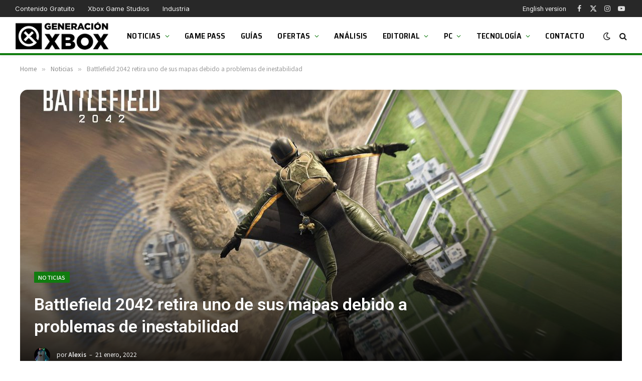

--- FILE ---
content_type: text/html; charset=UTF-8
request_url: https://generacionxbox.com/battlefield-2042-retira-mapa-por-inestabilidad/
body_size: 22927
content:
<!DOCTYPE html>
<html lang="es" class="s-light site-s-light">
<head>
<script>
//<![CDATA[
window.dataLayer = window.dataLayer || [];
function gtag(){dataLayer.push(arguments);}
gtag('consent', 'default', {
'ad_storage': 'denied',
'analytics_storage': 'denied',
'functionality_storage': 'denied',
'personalization_storage': 'denied',
'security_storage': 'denied',
'ad_user_data': 'denied',
'ad_personalization': 'denied',
'wait_for_update': 1500
});
gtag('set', 'ads_data_redaction', false);
gtag('set', 'url_passthrough', false);
(function(){
const s={adStorage:{storageName:"ad_storage",serialNumber:0},analyticsStorage:{storageName:"analytics_storage",serialNumber:1},functionalityStorage:{storageName:"functionality_storage",serialNumber:2},personalizationStorage:{storageName:"personalization_storage",serialNumber:3},securityStorage:{storageName:"security_storage",serialNumber:4},adUserData:{storageName:"ad_user_data",serialNumber:5},adPersonalization:{storageName:"ad_personalization",serialNumber:6}};let c=localStorage.getItem("__lxG__consent__v2");if(c){c=JSON.parse(c);if(c&&c.cls_val)c=c.cls_val;if(c)c=c.split("|");if(c&&c.length&&typeof c[14]!==undefined){c=c[14].split("").map(e=>e-0);if(c.length){let t={};Object.values(s).sort((e,t)=>e.serialNumber-t.serialNumber).forEach(e=>{t[e.storageName]=c[e.serialNumber]?"granted":"denied"});gtag("consent","update",t)}}}
if(Math.random() < 0.05) {if (window.dataLayer && (window.dataLayer.some(e => e[0] === 'js' && e[1] instanceof Date) || window.dataLayer.some(e => e['event'] === 'gtm.js' && e['gtm.start'] == true ))) {document.head.appendChild(document.createElement('img')).src = "//clickiocdn.com/utr/gtag/?sid=206120";}}
})();
//]]>
</script>
<script async type="text/javascript" src="//clickiocmp.com/t/consent_206120.js"></script>
<script async type="text/javascript" src="//s.clickiocdn.com/t/206120/360_light.js"></script>
<script data-cfasync="false" async src="//pagead2.googlesyndication.com/pagead/js/adsbygoogle.js"></script>
<script>(adsbygoogle = window.adsbygoogle || []).push({google_ad_client: "ca-pub-1510858278155222", enable_page_level_ads: true});</script>
<!-- Muestra grande para Discover -->
<meta name="robots" content="max-image-preview:large">
<script async src="https://www.googletagmanager.com/gtag/js?id=G-K19Y0VKBBH"></script>
<script>
window.dataLayer = window.dataLayer || [];
function gtag(){dataLayer.push(arguments);}
gtag('js', new Date());
gtag('config', 'G-K19Y0VKBBH');
</script>
<meta charset="UTF-8" />
<meta name="viewport" content="width=device-width, initial-scale=1" />
<title>Battlefield 2042 retira uno de sus mapas debido a problemas de inestabilidad &#8211; Generacion Xbox</title><link rel="preload" as="font" href="https://generacionxbox.com/wp-content/themes/smart-mag/css/icons/fonts/ts-icons.woff2?v3.2" type="font/woff2" crossorigin="anonymous" />
<meta name='robots' content='max-image-preview:large' />
<link rel='dns-prefetch' href='//fonts.googleapis.com' />
<link rel="alternate" type="application/rss+xml" title="Generacion Xbox &raquo; Feed" href="https://generacionxbox.com/feed/" />
<link rel="alternate" type="application/rss+xml" title="Generacion Xbox &raquo; Feed de los comentarios" href="https://generacionxbox.com/comments/feed/" />
<link rel="alternate" type="application/rss+xml" title="Generacion Xbox &raquo; Comentario Battlefield 2042 retira uno de sus mapas debido a problemas de inestabilidad del feed" href="https://generacionxbox.com/battlefield-2042-retira-mapa-por-inestabilidad/feed/" />
<link rel="alternate" title="oEmbed (JSON)" type="application/json+oembed" href="https://generacionxbox.com/wp-json/oembed/1.0/embed?url=https%3A%2F%2Fgeneracionxbox.com%2Fbattlefield-2042-retira-mapa-por-inestabilidad%2F" />
<link rel="alternate" title="oEmbed (XML)" type="text/xml+oembed" href="https://generacionxbox.com/wp-json/oembed/1.0/embed?url=https%3A%2F%2Fgeneracionxbox.com%2Fbattlefield-2042-retira-mapa-por-inestabilidad%2F&#038;format=xml" />
<meta property="og:title" content="Battlefield 2042 retira uno de sus mapas debido a problemas de inestabilidad" />
<meta property="og:type" content="article" />
<meta property="og:url" content="https://generacionxbox.com/battlefield-2042-retira-mapa-por-inestabilidad/" />
<meta property="og:site_name" content="Generacion Xbox" />
<meta property="og:description" content="DICE retira de manera momentánea uno de sus mapas de las rotaciones de Battlefield 2042." />
<meta property="og:locale" content="es_ES" />
<meta name="article:published_time" content="2022-01-21T08:30:43+01:00" />
<meta name="article:modified_time" content="2022-01-21T06:39:03+01:00" />
<meta name="twitter:card" content="summary_large_image" />
<meta name="twitter:site" content="@GeneracionXbox" />
<meta name="twitter:title" content="Battlefield 2042 retira uno de sus mapas debido a problemas de inestabilidad" />
<meta name="twitter:description" content="DICE retira de manera momentánea uno de sus mapas de las rotaciones de Battlefield 2042." />
<meta property="og:image" content="https://generacionxbox.com/wp-content/uploads/2022/01/Battlefield_2042_Renewal-1024x576.jpg" />
<meta property="og:image:width" content="788" />
<meta property="og:image:height" content="443" />
<meta name="twitter:image" content="https://generacionxbox.com/wp-content/uploads/2022/01/Battlefield_2042_Renewal-1024x576.jpg" />
<style id='wp-img-auto-sizes-contain-inline-css' type='text/css'>
img:is([sizes=auto i],[sizes^="auto," i]){contain-intrinsic-size:3000px 1500px}
/*# sourceURL=wp-img-auto-sizes-contain-inline-css */
</style>
<style id='wp-emoji-styles-inline-css' type='text/css'>
img.wp-smiley, img.emoji {
display: inline !important;
border: none !important;
box-shadow: none !important;
height: 1em !important;
width: 1em !important;
margin: 0 0.07em !important;
vertical-align: -0.1em !important;
background: none !important;
padding: 0 !important;
}
/*# sourceURL=wp-emoji-styles-inline-css */
</style>
<!-- <link rel='stylesheet' id='wp-block-library-css' href='https://generacionxbox.com/wp-includes/css/dist/block-library/style.min.css?ver=6.9' type='text/css' media='all' /> -->
<link rel="stylesheet" type="text/css" href="//generacionxbox.com/wp-content/cache/wpfc-minified/loe9sg8r/h5hez.css" media="all"/>
<style id='global-styles-inline-css' type='text/css'>
:root{--wp--preset--aspect-ratio--square: 1;--wp--preset--aspect-ratio--4-3: 4/3;--wp--preset--aspect-ratio--3-4: 3/4;--wp--preset--aspect-ratio--3-2: 3/2;--wp--preset--aspect-ratio--2-3: 2/3;--wp--preset--aspect-ratio--16-9: 16/9;--wp--preset--aspect-ratio--9-16: 9/16;--wp--preset--color--black: #000000;--wp--preset--color--cyan-bluish-gray: #abb8c3;--wp--preset--color--white: #ffffff;--wp--preset--color--pale-pink: #f78da7;--wp--preset--color--vivid-red: #cf2e2e;--wp--preset--color--luminous-vivid-orange: #ff6900;--wp--preset--color--luminous-vivid-amber: #fcb900;--wp--preset--color--light-green-cyan: #7bdcb5;--wp--preset--color--vivid-green-cyan: #00d084;--wp--preset--color--pale-cyan-blue: #8ed1fc;--wp--preset--color--vivid-cyan-blue: #0693e3;--wp--preset--color--vivid-purple: #9b51e0;--wp--preset--gradient--vivid-cyan-blue-to-vivid-purple: linear-gradient(135deg,rgb(6,147,227) 0%,rgb(155,81,224) 100%);--wp--preset--gradient--light-green-cyan-to-vivid-green-cyan: linear-gradient(135deg,rgb(122,220,180) 0%,rgb(0,208,130) 100%);--wp--preset--gradient--luminous-vivid-amber-to-luminous-vivid-orange: linear-gradient(135deg,rgb(252,185,0) 0%,rgb(255,105,0) 100%);--wp--preset--gradient--luminous-vivid-orange-to-vivid-red: linear-gradient(135deg,rgb(255,105,0) 0%,rgb(207,46,46) 100%);--wp--preset--gradient--very-light-gray-to-cyan-bluish-gray: linear-gradient(135deg,rgb(238,238,238) 0%,rgb(169,184,195) 100%);--wp--preset--gradient--cool-to-warm-spectrum: linear-gradient(135deg,rgb(74,234,220) 0%,rgb(151,120,209) 20%,rgb(207,42,186) 40%,rgb(238,44,130) 60%,rgb(251,105,98) 80%,rgb(254,248,76) 100%);--wp--preset--gradient--blush-light-purple: linear-gradient(135deg,rgb(255,206,236) 0%,rgb(152,150,240) 100%);--wp--preset--gradient--blush-bordeaux: linear-gradient(135deg,rgb(254,205,165) 0%,rgb(254,45,45) 50%,rgb(107,0,62) 100%);--wp--preset--gradient--luminous-dusk: linear-gradient(135deg,rgb(255,203,112) 0%,rgb(199,81,192) 50%,rgb(65,88,208) 100%);--wp--preset--gradient--pale-ocean: linear-gradient(135deg,rgb(255,245,203) 0%,rgb(182,227,212) 50%,rgb(51,167,181) 100%);--wp--preset--gradient--electric-grass: linear-gradient(135deg,rgb(202,248,128) 0%,rgb(113,206,126) 100%);--wp--preset--gradient--midnight: linear-gradient(135deg,rgb(2,3,129) 0%,rgb(40,116,252) 100%);--wp--preset--font-size--small: 13px;--wp--preset--font-size--medium: 20px;--wp--preset--font-size--large: 36px;--wp--preset--font-size--x-large: 42px;--wp--preset--spacing--20: 0.44rem;--wp--preset--spacing--30: 0.67rem;--wp--preset--spacing--40: 1rem;--wp--preset--spacing--50: 1.5rem;--wp--preset--spacing--60: 2.25rem;--wp--preset--spacing--70: 3.38rem;--wp--preset--spacing--80: 5.06rem;--wp--preset--shadow--natural: 6px 6px 9px rgba(0, 0, 0, 0.2);--wp--preset--shadow--deep: 12px 12px 50px rgba(0, 0, 0, 0.4);--wp--preset--shadow--sharp: 6px 6px 0px rgba(0, 0, 0, 0.2);--wp--preset--shadow--outlined: 6px 6px 0px -3px rgb(255, 255, 255), 6px 6px rgb(0, 0, 0);--wp--preset--shadow--crisp: 6px 6px 0px rgb(0, 0, 0);}:where(.is-layout-flex){gap: 0.5em;}:where(.is-layout-grid){gap: 0.5em;}body .is-layout-flex{display: flex;}.is-layout-flex{flex-wrap: wrap;align-items: center;}.is-layout-flex > :is(*, div){margin: 0;}body .is-layout-grid{display: grid;}.is-layout-grid > :is(*, div){margin: 0;}:where(.wp-block-columns.is-layout-flex){gap: 2em;}:where(.wp-block-columns.is-layout-grid){gap: 2em;}:where(.wp-block-post-template.is-layout-flex){gap: 1.25em;}:where(.wp-block-post-template.is-layout-grid){gap: 1.25em;}.has-black-color{color: var(--wp--preset--color--black) !important;}.has-cyan-bluish-gray-color{color: var(--wp--preset--color--cyan-bluish-gray) !important;}.has-white-color{color: var(--wp--preset--color--white) !important;}.has-pale-pink-color{color: var(--wp--preset--color--pale-pink) !important;}.has-vivid-red-color{color: var(--wp--preset--color--vivid-red) !important;}.has-luminous-vivid-orange-color{color: var(--wp--preset--color--luminous-vivid-orange) !important;}.has-luminous-vivid-amber-color{color: var(--wp--preset--color--luminous-vivid-amber) !important;}.has-light-green-cyan-color{color: var(--wp--preset--color--light-green-cyan) !important;}.has-vivid-green-cyan-color{color: var(--wp--preset--color--vivid-green-cyan) !important;}.has-pale-cyan-blue-color{color: var(--wp--preset--color--pale-cyan-blue) !important;}.has-vivid-cyan-blue-color{color: var(--wp--preset--color--vivid-cyan-blue) !important;}.has-vivid-purple-color{color: var(--wp--preset--color--vivid-purple) !important;}.has-black-background-color{background-color: var(--wp--preset--color--black) !important;}.has-cyan-bluish-gray-background-color{background-color: var(--wp--preset--color--cyan-bluish-gray) !important;}.has-white-background-color{background-color: var(--wp--preset--color--white) !important;}.has-pale-pink-background-color{background-color: var(--wp--preset--color--pale-pink) !important;}.has-vivid-red-background-color{background-color: var(--wp--preset--color--vivid-red) !important;}.has-luminous-vivid-orange-background-color{background-color: var(--wp--preset--color--luminous-vivid-orange) !important;}.has-luminous-vivid-amber-background-color{background-color: var(--wp--preset--color--luminous-vivid-amber) !important;}.has-light-green-cyan-background-color{background-color: var(--wp--preset--color--light-green-cyan) !important;}.has-vivid-green-cyan-background-color{background-color: var(--wp--preset--color--vivid-green-cyan) !important;}.has-pale-cyan-blue-background-color{background-color: var(--wp--preset--color--pale-cyan-blue) !important;}.has-vivid-cyan-blue-background-color{background-color: var(--wp--preset--color--vivid-cyan-blue) !important;}.has-vivid-purple-background-color{background-color: var(--wp--preset--color--vivid-purple) !important;}.has-black-border-color{border-color: var(--wp--preset--color--black) !important;}.has-cyan-bluish-gray-border-color{border-color: var(--wp--preset--color--cyan-bluish-gray) !important;}.has-white-border-color{border-color: var(--wp--preset--color--white) !important;}.has-pale-pink-border-color{border-color: var(--wp--preset--color--pale-pink) !important;}.has-vivid-red-border-color{border-color: var(--wp--preset--color--vivid-red) !important;}.has-luminous-vivid-orange-border-color{border-color: var(--wp--preset--color--luminous-vivid-orange) !important;}.has-luminous-vivid-amber-border-color{border-color: var(--wp--preset--color--luminous-vivid-amber) !important;}.has-light-green-cyan-border-color{border-color: var(--wp--preset--color--light-green-cyan) !important;}.has-vivid-green-cyan-border-color{border-color: var(--wp--preset--color--vivid-green-cyan) !important;}.has-pale-cyan-blue-border-color{border-color: var(--wp--preset--color--pale-cyan-blue) !important;}.has-vivid-cyan-blue-border-color{border-color: var(--wp--preset--color--vivid-cyan-blue) !important;}.has-vivid-purple-border-color{border-color: var(--wp--preset--color--vivid-purple) !important;}.has-vivid-cyan-blue-to-vivid-purple-gradient-background{background: var(--wp--preset--gradient--vivid-cyan-blue-to-vivid-purple) !important;}.has-light-green-cyan-to-vivid-green-cyan-gradient-background{background: var(--wp--preset--gradient--light-green-cyan-to-vivid-green-cyan) !important;}.has-luminous-vivid-amber-to-luminous-vivid-orange-gradient-background{background: var(--wp--preset--gradient--luminous-vivid-amber-to-luminous-vivid-orange) !important;}.has-luminous-vivid-orange-to-vivid-red-gradient-background{background: var(--wp--preset--gradient--luminous-vivid-orange-to-vivid-red) !important;}.has-very-light-gray-to-cyan-bluish-gray-gradient-background{background: var(--wp--preset--gradient--very-light-gray-to-cyan-bluish-gray) !important;}.has-cool-to-warm-spectrum-gradient-background{background: var(--wp--preset--gradient--cool-to-warm-spectrum) !important;}.has-blush-light-purple-gradient-background{background: var(--wp--preset--gradient--blush-light-purple) !important;}.has-blush-bordeaux-gradient-background{background: var(--wp--preset--gradient--blush-bordeaux) !important;}.has-luminous-dusk-gradient-background{background: var(--wp--preset--gradient--luminous-dusk) !important;}.has-pale-ocean-gradient-background{background: var(--wp--preset--gradient--pale-ocean) !important;}.has-electric-grass-gradient-background{background: var(--wp--preset--gradient--electric-grass) !important;}.has-midnight-gradient-background{background: var(--wp--preset--gradient--midnight) !important;}.has-small-font-size{font-size: var(--wp--preset--font-size--small) !important;}.has-medium-font-size{font-size: var(--wp--preset--font-size--medium) !important;}.has-large-font-size{font-size: var(--wp--preset--font-size--large) !important;}.has-x-large-font-size{font-size: var(--wp--preset--font-size--x-large) !important;}
/*# sourceURL=global-styles-inline-css */
</style>
<style id='classic-theme-styles-inline-css' type='text/css'>
/*! This file is auto-generated */
.wp-block-button__link{color:#fff;background-color:#32373c;border-radius:9999px;box-shadow:none;text-decoration:none;padding:calc(.667em + 2px) calc(1.333em + 2px);font-size:1.125em}.wp-block-file__button{background:#32373c;color:#fff;text-decoration:none}
/*# sourceURL=/wp-includes/css/classic-themes.min.css */
</style>
<!-- <link rel='stylesheet' id='absolute-reviews-css' href='https://generacionxbox.com/wp-content/plugins/absolute-reviews/public/css/absolute-reviews-public.css?ver=1.1.6' type='text/css' media='all' /> -->
<link rel="stylesheet" type="text/css" href="//generacionxbox.com/wp-content/cache/wpfc-minified/mkqtd4g0/h5hez.css" media="all"/>
<style id='dcl-front-style-dummy-inline-css' type='text/css'>
#disqus_thread{width: 90%;margin: 0 auto;}
/*# sourceURL=dcl-front-style-dummy-inline-css */
</style>
<!-- <link rel='stylesheet' id='piopialob_style-css' href='https://generacionxbox.com/wp-content/plugins/vcgs-toolbox/css/piopialob.css?ver=1.9.6.2' type='text/css' media='all' /> -->
<!-- <link rel='stylesheet' id='smartmag-core-css' href='https://generacionxbox.com/wp-content/themes/smart-mag/style.css?ver=10.3.0' type='text/css' media='all' /> -->
<link rel="stylesheet" type="text/css" href="//generacionxbox.com/wp-content/cache/wpfc-minified/ququ4owy/h5hez.css" media="all"/>
<style id='smartmag-core-inline-css' type='text/css'>
:root { --c-main: #107c0f;
--c-main-rgb: 16,124,15;
--text-font: "Roboto", system-ui, -apple-system, "Segoe UI", Arial, sans-serif;
--body-font: "Roboto", system-ui, -apple-system, "Segoe UI", Arial, sans-serif;
--ui-font: "Noto Sans SC", system-ui, -apple-system, "Segoe UI", Arial, sans-serif;
--title-font: "Noto Sans SC", system-ui, -apple-system, "Segoe UI", Arial, sans-serif;
--h-font: "Noto Sans SC", system-ui, -apple-system, "Segoe UI", Arial, sans-serif;
--tertiary-font: "Noto Sans SC", system-ui, -apple-system, "Segoe UI", Arial, sans-serif;
--title-font: var(--body-font);
--h-font: var(--body-font);
--title-size-xs: 16px;
--title-size-s: 18px;
--title-size-n: 19px;
--title-size-m: 21px;
--title-fw-bold: 600;
--title-fw-semi: 500;
--excerpt-size: 14px; }
.smart-head-main { --c-shadow: rgba(0,0,0,0.05); }
.smart-head-main .smart-head-top { --head-h: 34px; }
.smart-head-main .smart-head-mid { --head-h: 76px; }
.smart-head-main .smart-head-bot { border-top-width: 0px; }
.navigation { font-family: "Saira Semi Condensed", system-ui, -apple-system, "Segoe UI", Arial, sans-serif; }
.navigation-main .menu > li > a { font-size: 16px; font-weight: 600; text-transform: uppercase; letter-spacing: .02em; }
.navigation-main .menu > li li a { font-size: 14px; }
.navigation-main { --nav-items-space: 15px; }
.s-light .navigation-main { --c-nav: #000000; }
.s-light .navigation { --c-nav-blip: var(--c-main); }
.smart-head-mobile .smart-head-sticky { max-height: 100px; --head-h: 100px; }
.mobile-menu { font-family: "Saira Semi Condensed", system-ui, -apple-system, "Segoe UI", Arial, sans-serif; font-weight: 600; }
.navigation-small { font-family: "Inter", system-ui, -apple-system, "Segoe UI", Arial, sans-serif; margin-left: calc(-1 * var(--nav-items-space)); }
.smart-head-main .spc-social { --c-spc-social-hov: #f2f2f2; --spc-social-space: 5px; }
.smart-head-main .logo-is-image { padding-right: 5px; }
.post-meta .post-cat > a { font-family: "Saira Semi Condensed", system-ui, -apple-system, "Segoe UI", Arial, sans-serif; }
.post-meta .text-in, .post-meta .post-cat > a { font-size: 14px; }
.post-meta .post-cat > a { font-weight: 600; }
.post-meta { --p-meta-sep: "\2013"; --p-meta-sep-pad: 6px; }
.block-head-b .heading { font-size: 24px; font-weight: 600; letter-spacing: 0.04em; }
.block-head-e2 .heading { font-weight: 600; color: var(--c-main); }
.list-post { --list-p-media-width: 29.94923858%; --list-p-media-max-width: 85%; }
.single-featured .featured, .the-post-header .featured { border-radius: 15px; --media-radius: 15px; overflow: hidden; }
.entry-content { font-size: 20px; }
.a-wrap-2:not(._) { margin-top: 0px; }
.a-wrap-8:not(._) { padding-bottom: -2px; }
@media (min-width: 941px) and (max-width: 1200px) { .navigation-main .menu > li > a { font-size: calc(10px + (16px - 10px) * .7); } }
/*# sourceURL=smartmag-core-inline-css */
</style>
<!-- <link rel='stylesheet' id='smartmag-magnific-popup-css' href='https://generacionxbox.com/wp-content/themes/smart-mag/css/lightbox.css?ver=10.3.0' type='text/css' media='all' /> -->
<!-- <link rel='stylesheet' id='font-awesome4-css' href='https://generacionxbox.com/wp-content/themes/smart-mag/css/fontawesome/css/font-awesome.min.css?ver=10.3.0' type='text/css' media='all' /> -->
<!-- <link rel='stylesheet' id='smartmag-icons-css' href='https://generacionxbox.com/wp-content/themes/smart-mag/css/icons/icons.css?ver=10.3.0' type='text/css' media='all' /> -->
<!-- <link rel='stylesheet' id='smart-mag-child-css' href='https://generacionxbox.com/wp-content/themes/smart-mag-child/style.css?ver=1.0' type='text/css' media='all' /> -->
<link rel="stylesheet" type="text/css" href="//generacionxbox.com/wp-content/cache/wpfc-minified/kcuzinlh/h5hez.css" media="all"/>
<link rel='stylesheet' id='smartmag-gfonts-custom-css' href='https://fonts.googleapis.com/css?family=Roboto%3A400%2C500%2C600%2C700%7CNoto+Sans+SC%3A400%2C500%2C600%2C700%7CSaira+Semi+Condensed%3A400%2C500%2C600%2C700%7CInter%3A400%2C500%2C600%2C700&#038;display=swap' type='text/css' media='all' />
<script type="text/javascript" id="smartmag-lazy-inline-js-after">
/* <![CDATA[ */
/**
* @copyright ThemeSphere
* @preserve
*/
var BunyadLazy={};BunyadLazy.load=function(){function a(e,n){var t={};e.dataset.bgset&&e.dataset.sizes?(t.sizes=e.dataset.sizes,t.srcset=e.dataset.bgset):t.src=e.dataset.bgsrc,function(t){var a=t.dataset.ratio;if(0<a){const e=t.parentElement;if(e.classList.contains("media-ratio")){const n=e.style;n.getPropertyValue("--a-ratio")||(n.paddingBottom=100/a+"%")}}}(e);var a,o=document.createElement("img");for(a in o.onload=function(){var t="url('"+(o.currentSrc||o.src)+"')",a=e.style;a.backgroundImage!==t&&requestAnimationFrame(()=>{a.backgroundImage=t,n&&n()}),o.onload=null,o.onerror=null,o=null},o.onerror=o.onload,t)o.setAttribute(a,t[a]);o&&o.complete&&0<o.naturalWidth&&o.onload&&o.onload()}function e(t){t.dataset.loaded||a(t,()=>{document.dispatchEvent(new Event("lazyloaded")),t.dataset.loaded=1})}function n(t){"complete"===document.readyState?t():window.addEventListener("load",t)}return{initEarly:function(){var t,a=()=>{document.querySelectorAll(".img.bg-cover:not(.lazyload)").forEach(e)};"complete"!==document.readyState?(t=setInterval(a,150),n(()=>{a(),clearInterval(t)})):a()},callOnLoad:n,initBgImages:function(t){t&&n(()=>{document.querySelectorAll(".img.bg-cover").forEach(e)})},bgLoad:a}}(),BunyadLazy.load.initEarly();
//# sourceURL=smartmag-lazy-inline-js-after
/* ]]> */
</script>
<script src='//generacionxbox.com/wp-content/cache/wpfc-minified/kzp9lfk0/h5hez.js' type="text/javascript"></script>
<!-- <script type="text/javascript" src="https://generacionxbox.com/wp-includes/js/jquery/jquery.min.js?ver=3.7.1" id="jquery-core-js"></script> -->
<!-- <script type="text/javascript" src="https://generacionxbox.com/wp-includes/js/jquery/jquery-migrate.min.js?ver=3.4.1" id="jquery-migrate-js"></script> -->
<!-- <script type="text/javascript" src="https://generacionxbox.com/wp-content/plugins/sphere-post-views/assets/js/post-views.js?ver=1.0.1" id="sphere-post-views-js"></script> -->
<script type="text/javascript" id="sphere-post-views-js-after">
/* <![CDATA[ */
var Sphere_PostViews = {"ajaxUrl":"https:\/\/generacionxbox.com\/wp-admin\/admin-ajax.php?sphere_post_views=1","sampling":1,"samplingRate":20,"repeatCountDelay":0.5,"postID":339545,"token":"19c912a0f8"}
//# sourceURL=sphere-post-views-js-after
/* ]]> */
</script>
<link rel="https://api.w.org/" href="https://generacionxbox.com/wp-json/" /><link rel="alternate" title="JSON" type="application/json" href="https://generacionxbox.com/wp-json/wp/v2/posts/339545" /><link rel="EditURI" type="application/rsd+xml" title="RSD" href="https://generacionxbox.com/xmlrpc.php?rsd" />
<meta name="generator" content="WordPress 6.9" />
<link rel="canonical" href="https://generacionxbox.com/battlefield-2042-retira-mapa-por-inestabilidad/" />
<link rel='shortlink' href='https://generacionxbox.com/?p=339545' />
<link rel="preload" href="https://generacionxbox.com/wp-content/plugins/absolute-reviews/fonts/absolute-reviews-icons.woff" as="font" type="font/woff" crossorigin>
<style>
/* Aseguramos que el contenedor no se desborde */
.youtube-custom-container {
max-width: 100%;
}
/* Ajustamos los iframes para que no se desborden del contenedor */
.youtube-custom-container iframe {
max-width: 100%;
display: block !important;
}
/* Compatibilidad con los bloques de embebido de Gutenberg */
.youtube-custom-container .wp-block-embed__wrapper {
position: relative;
}
/* Aseguramos que los embeds responsivos funcionen correctamente */
.wp-has-aspect-ratio .wp-block-embed__wrapper {
position: relative;
}
/* Los embeds responsivos no deberían verse afectados */
.wp-embed-responsive .wp-block-embed.wp-embed-aspect-16-9 .wp-block-embed__wrapper::before {
content: "";
display: block;
}
</style><link rel="alternate" href="https://en.generacionxbox.com/?p=339545" hreflang="en-US" />
<link rel="alternate" href="https://generacionxbox.com/battlefield-2042-retira-mapa-por-inestabilidad/" hreflang="es-ES" />
<script>
var BunyadSchemeKey = 'bunyad-scheme';
(() => {
const d = document.documentElement;
const c = d.classList;
var scheme = localStorage.getItem(BunyadSchemeKey);
if (scheme) {
d.dataset.origClass = c;
scheme === 'dark' ? c.remove('s-light', 'site-s-light') : c.remove('s-dark', 'site-s-dark');
c.add('site-s-' + scheme, 's-' + scheme);
}
})();
</script>
<meta name="onesignal" content="wordpress-plugin"/>
<script>
window.OneSignalDeferred = window.OneSignalDeferred || [];
OneSignalDeferred.push(function(OneSignal) {
var oneSignal_options = {};
window._oneSignalInitOptions = oneSignal_options;
oneSignal_options['serviceWorkerParam'] = { scope: '/wp-content/plugins/onesignal-free-web-push-notifications/sdk_files/push/onesignal/' };
oneSignal_options['serviceWorkerPath'] = 'OneSignalSDKWorker.js';
OneSignal.Notifications.setDefaultUrl("https://generacionxbox.com");
oneSignal_options['wordpress'] = true;
oneSignal_options['appId'] = 'bf089440-2983-4155-8e8d-4ff8acc04f66';
oneSignal_options['allowLocalhostAsSecureOrigin'] = true;
oneSignal_options['welcomeNotification'] = { };
oneSignal_options['welcomeNotification']['title'] = "";
oneSignal_options['welcomeNotification']['message'] = "";
oneSignal_options['path'] = "https://generacionxbox.com/wp-content/plugins/onesignal-free-web-push-notifications/sdk_files/";
oneSignal_options['safari_web_id'] = "web.onesignal.auto.4eb8ce3a-dc5a-4285-aae8-d5934d20e23e";
oneSignal_options['persistNotification'] = true;
oneSignal_options['promptOptions'] = { };
oneSignal_options['promptOptions']['actionMessage'] = "¿Quieres que te mantengamos al día con las últimas novedades de Xbox y PC?";
oneSignal_options['promptOptions']['acceptButtonText'] = "¡Claro!";
oneSignal_options['promptOptions']['cancelButtonText'] = "No, gracias";
oneSignal_options['promptOptions']['siteName'] = "https://generacionxbox.com";
OneSignal.init(window._oneSignalInitOptions);
OneSignal.Slidedown.promptPush()      });
function documentInitOneSignal() {
var oneSignal_elements = document.getElementsByClassName("OneSignal-prompt");
var oneSignalLinkClickHandler = function(event) { OneSignal.Notifications.requestPermission(); event.preventDefault(); };        for(var i = 0; i < oneSignal_elements.length; i++)
oneSignal_elements[i].addEventListener('click', oneSignalLinkClickHandler, false);
}
if (document.readyState === 'complete') {
documentInitOneSignal();
}
else {
window.addEventListener("load", function(event){
documentInitOneSignal();
});
}
</script>
<style>
.e-con.e-parent:nth-of-type(n+4):not(.e-lazyloaded):not(.e-no-lazyload),
.e-con.e-parent:nth-of-type(n+4):not(.e-lazyloaded):not(.e-no-lazyload) * {
background-image: none !important;
}
@media screen and (max-height: 1024px) {
.e-con.e-parent:nth-of-type(n+3):not(.e-lazyloaded):not(.e-no-lazyload),
.e-con.e-parent:nth-of-type(n+3):not(.e-lazyloaded):not(.e-no-lazyload) * {
background-image: none !important;
}
}
@media screen and (max-height: 640px) {
.e-con.e-parent:nth-of-type(n+2):not(.e-lazyloaded):not(.e-no-lazyload),
.e-con.e-parent:nth-of-type(n+2):not(.e-lazyloaded):not(.e-no-lazyload) * {
background-image: none !important;
}
}
</style>
<link rel="icon" href="https://generacionxbox.com/wp-content/uploads/2020/05/cropped-favicon-gx-2-32x32.png" sizes="32x32" />
<link rel="icon" href="https://generacionxbox.com/wp-content/uploads/2020/05/cropped-favicon-gx-2-192x192.png" sizes="192x192" />
<link rel="apple-touch-icon" href="https://generacionxbox.com/wp-content/uploads/2020/05/cropped-favicon-gx-2-180x180.png" />
<meta name="msapplication-TileImage" content="https://generacionxbox.com/wp-content/uploads/2020/05/cropped-favicon-gx-2-270x270.png" />
<style type="text/css" id="wp-custom-css">
/* Ocultar badge recaptcha*/
.grecaptcha-badge {
visibility: hidden;
}
/* Oculta la nota en el widget de reviews */
.abr-reviews-posts .abr-review-meta .abr-review-number {
display: none;
}
.abr-posts-template-reviews-1 .abr-post-thumbnail img, .abr-posts-template-reviews-2 .abr-post-thumbnail img {
width: var(--abr-posts-thumbnail-width);
height: 80px;
border-radius: 5%;
border: 3px solid #107c0f;
}
/* Cambia el tono del menú superior */
.smart-head-top.s-dark, .s-dark .smart-head-top {
--c-bg: #282828;
}
/* Añade borde verde al header */
.smart-head-mid.s-dark, .s-dark .smart-head-mid {
--c-bg: var(--c-contrast-0);
border-bottom: #107c0f solid 5px;
}
.smart-head-main .smart-head-mid {
--head-h: 76px;
border-bottom: #107c0f solid 4px;
}
/* Pone pequeño el logo del footer */
.bold-footer-lower .footer-logo {
max-width: 230px;
}
/* Modifica el aspecto de las cajas de autor en mobile */
@media only screen and (max-width: 600px) {
.author-info .description {
display: inline;
}
}
.author-info .social-icons {
display: contents;
float: right;
text-align: right;
margin-top: 13px;
}
/* Añade bordes al avatar y cambia el color del nombre */
.author-info .avatar {
border: solid 4px #107c0f;
}
.author-info [rel="author"] {
color: #107c0f;
padding-right: 50px;
}
/* Corrige la página de login y Mi Cuenta */
.lwa-bones .pixelbones form {
background: none;
}
.lwa-bones .pixelbones {
background-color: hsl(0deg 90.02% 37.13% / 0%)!important;
}
.linked {    color: #333333 !important;
text-decoration: none !important;
font-weight: 100 !important;
}
.lwa-bones .lwa.lwa-login .grid-container.submit {
margin-top: 35px !important;
}
/* Corrige las  reviews */
.abr-review-details ul:not(:first-child) {
font-size: 18px;
}
.abr-post-review .abr-review-text {
font-size: 18px;
font-weight: var(--abr-review-text-font-weight);
}
.abr-post-review .abr-review-name {
font-size: 18px;
}
.abr-review-percentage .abr-review-text .total:after {
display:none;
}
/* Añade bordes al avatar y cambia el color del nombre */
.author-info .avatar {
border: solid 4px #107c0f;
}
.author-info [rel="author"] {
color: #107c0f;
padding-right: 50px;
}
/* Corrige la página de login y Mi Cuenta */
.lwa-bones .pixelbones form {
background: none;
}
.lwa-bones .pixelbones {
background-color: hsl(0deg 90.02% 37.13% / 0%)!important;
}
.lwa-bones .lwa.lwa-login .grid-container.submit {
margin-top: 35px !important;
}
/* Genera un grid layour para el slider de arriba */
.grid-overlay:before, .grid-overlay .content-wrap {
background: linear-gradient(to bottom, #0000005e, #00000059, #000000);
z-index: 1;
}
}
/* Actulizar clase */
.bbp-template-notice {
border: solid 1px #040404;
padding: 10px;
background: #f5f4f4;
}
/* Alinear el cierre a la izquierda */
#wpgtr_stickyads_textcss_close {
width: 40px;
height: 40px;
display: flex;
align-items: center;
justify-content: center;
border-radius: 12px 0 0;
position: absolute;
right: 90%;
top: -10px;
}
/* Mejora el color de las citas */
.post-content>blockquote:not([class]) {
border-left: 3px solid #107c0f;
color: #107c0f;
font-weight: bold;
font-style: italic;
font-family: 'Arial';
background: #107c0f1c;
}
/* Clase para los ads fijos */
.stickyads {
position:fixed;
bottom:0;
width:100%;
background:#ffffff00;
z-index: 99999;
}
@media only screen and (min-width: 600px) {
.stickyads {
display: none;
}
}
/* Oculta el sideebar en mobile */
@media only screen and (max-width: 767px) {
.main-sidebar .widget {
display: none;
}
}
/* Cambia los encabezados H2*/
.post-content h2  {
color: #ffffff;
background: #137e12;
padding-left: 13px;
padding-right: 13px;
font-style: italic;
margin-right: 13%;
}
@media (max-width: 767px) {
.post-content h2 {
color: #ffffff;
background: #137e12;
padding-left: 10px;
padding-right: 10px;
font-style: italic;
margin-right: 0%;
}
}
/* Modifica las actualizaciones de entradas */
.bbp-template-notice {
border: 1px solid #137e12;
padding: 10px;
font-style: italic;
}
/* Da formato a los enlaces dentro de un post */
.post-content a {
color: #137e12;
text-decoration: underline 5px #137e123d;
transition: all .25s ease-in-out;
font-weight: bold;
}
/* CSS para el feed */
.rss-feed {
display: flex;
flex-wrap: wrap;
gap: 20px;
}
.rss-item {
flex: 1 1 300px;
border: 1px solid #ddd;
padding: 15px;
border-radius: 5px;
}
.rss-thumbnail {
max-width: 100%;
height: auto;
margin-bottom: 10px;
}
/* ESTILOS PARA LA CAJA DE SUSCRIBIRSE AL CANAL */
/* Contenedor principal */
.youtube-custom-container {
max-width: 100%;
position: relative;
padding: 15px;
border-radius: 5px;
box-shadow: 0 2px 5px rgba(0, 0, 0, 0.1);
margin-bottom: 20px;
background-color: #f0f0f0;
}
/* Contenedor para mantener la proporción del iframe */
.youtube-video-wrapper {
position: relative;
width: 100%;
padding-bottom: 56.25%; /* Relación de aspecto 16:9 */
height: 0;
overflow: hidden;
}
/* Estilo del iframe para que sea responsivo */
.youtube-video-wrapper iframe {
position: absolute;
top: 0;
left: 0;
width: 100%;
height: 100%;
border: none;
}
/* Botón de suscripción */
.youtube-custom-container a {
display: inline-block;
background-color: #cc0000;
color: white;
padding: 5px 12px;
text-decoration: none;
border-radius: 3px;
font-weight: bold;
font-family: Arial, sans-serif;
font-size: 12px;
}
.youtube-custom-container a:hover {
background-color: #a30000; /* Efecto hover */
}
.suscribe {
color: #fff;
font-size: 12px;
display: contents;
}
/* Estilos por defecto (para PC, asumimos que se muestra primero) */
.banner-mobile {
display: none; /* Ocultar el banner móvil por defecto */
}
.banner-pc {
display: block; /* Mostrar el banner de PC por defecto */
}
/* Media query para dispositivos móviles (ancho máximo de 768px es un estándar común) */
@media (max-width: 768px) {
.banner-mobile {
display: block; /* Mostrar el banner móvil en pantallas pequeñas */
}
.banner-pc {
display: none; /* Ocultar el banner de PC en pantallas pequeñas */
}
}
/* Media query para dispositivos de escritorio (ancho mínimo de 769px) */
@media (min-width: 769px) {
.banner-mobile {
display: none; /* Asegurar que el banner móvil esté oculto en pantallas grandes */
}
.banner-pc {
display: block; /* Asegurar que el banner de PC se muestre en pantallas grandes */
}
}
/* Da formato al disclaimer de patrocinados */
.contenido-patrocinado {margin-bottom: 15px;
font-size: 13px;
background: #f4f7f400;
padding: 10px;
border: #918e8a 1px solid;
border-radius: 8px;
}
/* Nuevos estilos para la versión mobile 03102025*/
@media (max-width: 768px) {
.post-cover .media-ratio {
min-height: 255px;
}
.single-featured .featured, .the-post-header .featured {
margin-left: 10px;
margin-right: 10px;
}
.post-cover .post-meta .post-title {
font-size: 22px;
}
.post-meta .has-author-img, .post-meta .has-sponsor-logo {
line-height: 0.9;
}
.post-cover .overlay {
background: linear-gradient(to bottom, #00000078 0%, var(--grad-color) 100%);
padding-top: 20%;
}
}
/* Da formato a los nuevos sliders 07102025*/
.elementor-20 .elementor-element.elementor-element-e964c10 .l-post {
background-color: #EBEBEB;
border-radius: 10px;
}
.elementor-20 .elementor-element.elementor-element-117049b .l-post {
border-radius: 8px;
}
.media-ratio .wp-post-image, .media-ratio > img {
border-radius: 8px;
}
.has-el-gap .elementor-column {
flex-shrink: 0;
padding-left: 10px;
padding-right: 10px;
}		</style>
<!-- <link rel='stylesheet' id='disqus-latest-comments-css-css' href='https://generacionxbox.com/wp-content/plugins/disqus-latest-comments/css/disqus-latest-comments-css.min.css?ver=2.3.0' type='text/css' media='all' /> -->
<link rel="stylesheet" type="text/css" href="//generacionxbox.com/wp-content/cache/wpfc-minified/33a7nmpf/h5hez.css" media="all"/>
</head>
<body class="wp-singular post-template-default single single-post postid-339545 single-format-standard wp-theme-smart-mag wp-child-theme-smart-mag-child right-sidebar post-layout-cover post-cat-4 has-lb has-lb-sm ts-img-hov-fade layout-normal elementor-default elementor-kit-397867">
<div class="main-wrap">
<div class="off-canvas-backdrop"></div>
<div class="mobile-menu-container off-canvas" id="off-canvas">
<div class="off-canvas-head">
<a href="#" class="close">
<span class="visuallyhidden">Close Menu</span>
<i class="tsi tsi-times"></i>
</a>
<div class="ts-logo">
</div>
</div>
<div class="off-canvas-content">
<ul id="menu-gx-menu" class="mobile-menu"><li id="menu-item-105803" class="menu-item menu-item-type-custom menu-item-object-custom menu-item-has-children menu-item-105803"><a href="https://generacionxbox.com/noticias-xbox/">Noticias</a>
<ul class="sub-menu">
<li id="menu-item-105805" class="menu-item menu-item-type-taxonomy menu-item-object-category current-post-ancestor current-menu-parent current-post-parent menu-item-105805"><a href="https://generacionxbox.com/category/noticias/">General</a></li>
<li id="menu-item-384001" class="menu-item menu-item-type-taxonomy menu-item-object-category menu-item-384001"><a href="https://generacionxbox.com/category/xbox/">Consolas</a></li>
<li id="menu-item-103055" class="menu-item menu-item-type-taxonomy menu-item-object-category menu-item-103055"><a href="https://generacionxbox.com/category/blog/">Multimedia</a></li>
<li id="menu-item-103370" class="menu-item menu-item-type-taxonomy menu-item-object-category menu-item-103370"><a href="https://generacionxbox.com/category/actualizaciones/">Actualizaciones</a></li>
<li id="menu-item-113079" class="menu-item menu-item-type-taxonomy menu-item-object-category menu-item-113079"><a href="https://generacionxbox.com/category/aplicaciones/">Aplicaciones</a></li>
<li id="menu-item-103057" class="menu-item menu-item-type-taxonomy menu-item-object-category menu-item-103057"><a href="https://generacionxbox.com/category/xbox-live/">Xbox Live</a></li>
<li id="menu-item-434022" class="menu-item menu-item-type-taxonomy menu-item-object-category menu-item-434022"><a href="https://generacionxbox.com/category/zona-retro/">Zona Retro</a></li>
</ul>
</li>
<li id="menu-item-339730" class="menu-item menu-item-type-taxonomy menu-item-object-category menu-item-339730"><a href="https://generacionxbox.com/category/xbox-game-pass/">Game Pass</a></li>
<li id="menu-item-414894" class="menu-item menu-item-type-taxonomy menu-item-object-category menu-item-414894"><a href="https://generacionxbox.com/category/guias/">Guías</a></li>
<li id="menu-item-339731" class="menu-item menu-item-type-taxonomy menu-item-object-category menu-item-has-children menu-item-339731"><a href="https://generacionxbox.com/category/ofertas/">Ofertas</a>
<ul class="sub-menu">
<li id="menu-item-443618" class="menu-item menu-item-type-taxonomy menu-item-object-category menu-item-443618"><a href="https://generacionxbox.com/category/ofertas/ofertas-de-xbox/">Ofertas de Xbox</a></li>
<li id="menu-item-443619" class="menu-item menu-item-type-taxonomy menu-item-object-category menu-item-443619"><a href="https://generacionxbox.com/category/ofertas/ofertas-pc/">Ofertas PC</a></li>
</ul>
</li>
<li id="menu-item-328819" class="menu-item menu-item-type-taxonomy menu-item-object-category menu-item-328819"><a href="https://generacionxbox.com/category/analisis/">Análisis</a></li>
<li id="menu-item-414892" class="menu-item menu-item-type-taxonomy menu-item-object-category menu-item-has-children menu-item-414892"><a href="https://generacionxbox.com/category/articulos/">Editorial</a>
<ul class="sub-menu">
<li id="menu-item-414893" class="menu-item menu-item-type-taxonomy menu-item-object-category menu-item-414893"><a href="https://generacionxbox.com/category/avances/">Avances</a></li>
</ul>
</li>
<li id="menu-item-262621" class="menu-item menu-item-type-taxonomy menu-item-object-category menu-item-has-children menu-item-262621"><a href="https://generacionxbox.com/category/juegos-pc/">PC</a>
<ul class="sub-menu">
<li id="menu-item-434021" class="menu-item menu-item-type-taxonomy menu-item-object-category menu-item-434021"><a href="https://generacionxbox.com/category/tecnologia/windows/">Windows</a></li>
<li id="menu-item-441459" class="menu-item menu-item-type-taxonomy menu-item-object-category menu-item-441459"><a href="https://generacionxbox.com/category/juegos-pc/steam/">Steam</a></li>
<li id="menu-item-441463" class="menu-item menu-item-type-taxonomy menu-item-object-category menu-item-441463"><a href="https://generacionxbox.com/category/juegos-pc/epic-games-store/">Epic Games Store</a></li>
<li id="menu-item-339733" class="menu-item menu-item-type-taxonomy menu-item-object-category menu-item-339733"><a href="https://generacionxbox.com/category/hardware/">Hardware</a></li>
</ul>
</li>
<li id="menu-item-438921" class="menu-item menu-item-type-taxonomy menu-item-object-category menu-item-has-children menu-item-438921"><a href="https://generacionxbox.com/category/tecnologia/">Tecnología</a>
<ul class="sub-menu">
<li id="menu-item-438922" class="menu-item menu-item-type-taxonomy menu-item-object-category menu-item-438922"><a href="https://generacionxbox.com/category/tecnologia/moviles/">Móviles</a></li>
</ul>
</li>
<li id="menu-item-413038" class="menu-item menu-item-type-post_type menu-item-object-page menu-item-413038"><a href="https://generacionxbox.com/contact-2/">Contacto</a></li>
</ul>
<div class="off-canvas-widgets">
<div id="block-8" class="widget widget_block"></div>			</div>
<div class="spc-social-block spc-social spc-social-b smart-head-social">
<a href="https://www.facebook.com/GeneracionXbox/" class="link service s-facebook" target="_blank" rel="nofollow noopener">
<i class="icon tsi tsi-facebook"></i>					<span class="visuallyhidden">Facebook</span>
</a>
<a href="https://twitter.com/GeneracionXbox" class="link service s-twitter" target="_blank" rel="nofollow noopener">
<i class="icon tsi tsi-twitter"></i>					<span class="visuallyhidden">X (Twitter)</span>
</a>
<a href="https://www.instagram.com/generacionxbox/" class="link service s-instagram" target="_blank" rel="nofollow noopener">
<i class="icon tsi tsi-instagram"></i>					<span class="visuallyhidden">Instagram</span>
</a>
</div>
</div>
</div>
<div class="smart-head smart-head-a smart-head-main" id="smart-head" data-sticky="auto" data-sticky-type="smart" data-sticky-full>
<div class="smart-head-row smart-head-top s-dark smart-head-row-full">
<div class="inner full">
<div class="items items-left ">
<div class="nav-wrap">
<nav class="navigation navigation-small nav-hov-a">
<ul id="menu-amp-alternativo" class="menu"><li id="menu-item-318816" class="menu-item menu-item-type-custom menu-item-object-custom menu-item-318816"><a href="https://generacionxbox.com/tag/gratis/">Contenido Gratuito</a></li>
<li id="menu-item-398592" class="menu-item menu-item-type-custom menu-item-object-custom menu-item-398592"><a href="https://generacionxbox.com/tag/xbox-game-studios/">Xbox Game Studios</a></li>
<li id="menu-item-398593" class="menu-item menu-item-type-custom menu-item-object-custom menu-item-398593"><a href="https://generacionxbox.com/tag/industria/">Industria</a></li>
</ul>		</nav>
</div>
</div>
<div class="items items-center empty">
</div>
<div class="items items-right ">
<div class="h-text h-text">
<a href="https://en.generacionxbox.com/">English version</a></div>
<div class="spc-social-block spc-social spc-social-a smart-head-social">
<a href="https://www.facebook.com/GeneracionXbox/" class="link service s-facebook" target="_blank" rel="nofollow noopener">
<i class="icon tsi tsi-facebook"></i>					<span class="visuallyhidden">Facebook</span>
</a>
<a href="https://twitter.com/GeneracionXbox" class="link service s-twitter" target="_blank" rel="nofollow noopener">
<i class="icon tsi tsi-twitter"></i>					<span class="visuallyhidden">X (Twitter)</span>
</a>
<a href="https://www.instagram.com/generacionxbox/" class="link service s-instagram" target="_blank" rel="nofollow noopener">
<i class="icon tsi tsi-instagram"></i>					<span class="visuallyhidden">Instagram</span>
</a>
<a href="https://www.youtube.com/c/generacionxbox" class="link service s-youtube" target="_blank" rel="nofollow noopener">
<i class="icon tsi tsi-youtube-play"></i>					<span class="visuallyhidden">YouTube</span>
</a>
</div>
</div>
</div>
</div>
<div class="smart-head-row smart-head-mid smart-head-row-3 is-light has-center-nav smart-head-row-full">
<div class="inner full">
<div class="items items-left ">
<a href="https://generacionxbox.com/" title="Generacion Xbox" rel="home" class="logo-link ts-logo logo-is-image">
<span>
<img src="https://generacionxbox.com/wp-content/uploads/2023/10/logo-gx-white.png" class="logo-image logo-image-dark" alt="Generacion Xbox" width="450" height="134"/><img src="https://generacionxbox.com/wp-content/uploads/2023/10/logo-gx-negro.png" class="logo-image" alt="Generacion Xbox" width="450" height="134"/>
</span>
</a>				</div>
<div class="items items-center ">
<div class="nav-wrap">
<nav class="navigation navigation-main nav-hov-a">
<ul id="menu-gx-menu-1" class="menu"><li class="menu-item menu-item-type-custom menu-item-object-custom menu-item-has-children menu-item-105803"><a href="https://generacionxbox.com/noticias-xbox/">Noticias</a>
<ul class="sub-menu">
<li class="menu-item menu-item-type-taxonomy menu-item-object-category current-post-ancestor current-menu-parent current-post-parent menu-cat-4 menu-item-105805"><a href="https://generacionxbox.com/category/noticias/">General</a></li>
<li class="menu-item menu-item-type-taxonomy menu-item-object-category menu-cat-15534 menu-item-384001"><a href="https://generacionxbox.com/category/xbox/">Consolas</a></li>
<li class="menu-item menu-item-type-taxonomy menu-item-object-category menu-cat-6812 menu-item-103055"><a href="https://generacionxbox.com/category/blog/">Multimedia</a></li>
<li class="menu-item menu-item-type-taxonomy menu-item-object-category menu-cat-9342 menu-item-103370"><a href="https://generacionxbox.com/category/actualizaciones/">Actualizaciones</a></li>
<li class="menu-item menu-item-type-taxonomy menu-item-object-category menu-cat-9661 menu-item-113079"><a href="https://generacionxbox.com/category/aplicaciones/">Aplicaciones</a></li>
<li class="menu-item menu-item-type-taxonomy menu-item-object-category menu-cat-9320 menu-item-103057"><a href="https://generacionxbox.com/category/xbox-live/">Xbox Live</a></li>
<li class="menu-item menu-item-type-taxonomy menu-item-object-category menu-cat-16151 menu-item-434022"><a href="https://generacionxbox.com/category/zona-retro/">Zona Retro</a></li>
</ul>
</li>
<li class="menu-item menu-item-type-taxonomy menu-item-object-category menu-cat-14744 menu-item-339730"><a href="https://generacionxbox.com/category/xbox-game-pass/">Game Pass</a></li>
<li class="menu-item menu-item-type-taxonomy menu-item-object-category menu-cat-8643 menu-item-414894"><a href="https://generacionxbox.com/category/guias/">Guías</a></li>
<li class="menu-item menu-item-type-taxonomy menu-item-object-category menu-item-has-children menu-cat-11553 menu-item-339731"><a href="https://generacionxbox.com/category/ofertas/">Ofertas</a>
<ul class="sub-menu">
<li class="menu-item menu-item-type-taxonomy menu-item-object-category menu-cat-16159 menu-item-443618"><a href="https://generacionxbox.com/category/ofertas/ofertas-de-xbox/">Ofertas de Xbox</a></li>
<li class="menu-item menu-item-type-taxonomy menu-item-object-category menu-cat-16160 menu-item-443619"><a href="https://generacionxbox.com/category/ofertas/ofertas-pc/">Ofertas PC</a></li>
</ul>
</li>
<li class="menu-item menu-item-type-taxonomy menu-item-object-category menu-cat-9332 menu-item-328819"><a href="https://generacionxbox.com/category/analisis/">Análisis</a></li>
<li class="menu-item menu-item-type-taxonomy menu-item-object-category menu-item-has-children menu-cat-6 menu-item-414892"><a href="https://generacionxbox.com/category/articulos/">Editorial</a>
<ul class="sub-menu">
<li class="menu-item menu-item-type-taxonomy menu-item-object-category menu-cat-8 menu-item-414893"><a href="https://generacionxbox.com/category/avances/">Avances</a></li>
</ul>
</li>
<li class="menu-item menu-item-type-taxonomy menu-item-object-category menu-item-has-children menu-cat-6101 menu-item-262621"><a href="https://generacionxbox.com/category/juegos-pc/">PC</a>
<ul class="sub-menu">
<li class="menu-item menu-item-type-taxonomy menu-item-object-category menu-cat-16150 menu-item-434021"><a href="https://generacionxbox.com/category/tecnologia/windows/">Windows</a></li>
<li class="menu-item menu-item-type-taxonomy menu-item-object-category menu-cat-16157 menu-item-441459"><a href="https://generacionxbox.com/category/juegos-pc/steam/">Steam</a></li>
<li class="menu-item menu-item-type-taxonomy menu-item-object-category menu-cat-16158 menu-item-441463"><a href="https://generacionxbox.com/category/juegos-pc/epic-games-store/">Epic Games Store</a></li>
<li class="menu-item menu-item-type-taxonomy menu-item-object-category menu-cat-10286 menu-item-339733"><a href="https://generacionxbox.com/category/hardware/">Hardware</a></li>
</ul>
</li>
<li class="menu-item menu-item-type-taxonomy menu-item-object-category menu-item-has-children menu-cat-16155 menu-item-438921"><a href="https://generacionxbox.com/category/tecnologia/">Tecnología</a>
<ul class="sub-menu">
<li class="menu-item menu-item-type-taxonomy menu-item-object-category menu-cat-16154 menu-item-438922"><a href="https://generacionxbox.com/category/tecnologia/moviles/">Móviles</a></li>
</ul>
</li>
<li class="menu-item menu-item-type-post_type menu-item-object-page menu-item-413038"><a href="https://generacionxbox.com/contact-2/">Contacto</a></li>
</ul>		</nav>
</div>
</div>
<div class="items items-right ">
<div class="scheme-switcher has-icon-only">
<a href="#" class="toggle is-icon toggle-dark" title="Switch to Dark Design - easier on eyes.">
<i class="icon tsi tsi-moon"></i>
</a>
<a href="#" class="toggle is-icon toggle-light" title="Switch to Light Design.">
<i class="icon tsi tsi-bright"></i>
</a>
</div>
<a href="#" class="search-icon has-icon-only is-icon" title="Search">
<i class="tsi tsi-search"></i>
</a>
</div>
</div>
</div>
</div>
<div class="smart-head smart-head-a smart-head-mobile" id="smart-head-mobile" data-sticky="top" data-sticky-type="fixed" data-sticky-full>
<div class="smart-head-row smart-head-mid smart-head-row-3 is-light smart-head-row-full">
<div class="inner wrap">
<div class="items items-left ">
<button class="offcanvas-toggle has-icon" type="button" aria-label="Menu">
<span class="hamburger-icon hamburger-icon-a">
<span class="inner"></span>
</span>
</button>				</div>
<div class="items items-center ">
<a href="https://generacionxbox.com/" title="Generacion Xbox" rel="home" class="logo-link ts-logo logo-is-image">
<span>
<img src="https://generacionxbox.com/wp-content/uploads/2023/10/logo-gx-white.png" class="logo-image logo-image-dark" alt="Generacion Xbox" width="450" height="134"/><img src="https://generacionxbox.com/wp-content/uploads/2023/10/logo-gx-negro.png" class="logo-image" alt="Generacion Xbox" width="450" height="134"/>
</span>
</a>				</div>
<div class="items items-right ">
<div class="scheme-switcher has-icon-only">
<a href="#" class="toggle is-icon toggle-dark" title="Switch to Dark Design - easier on eyes.">
<i class="icon tsi tsi-moon"></i>
</a>
<a href="#" class="toggle is-icon toggle-light" title="Switch to Light Design.">
<i class="icon tsi tsi-bright"></i>
</a>
</div>
<a href="#" class="search-icon has-icon-only is-icon" title="Search">
<i class="tsi tsi-search"></i>
</a>
</div>
</div>
</div>
</div>
<nav class="breadcrumbs is-full-width breadcrumbs-a" id="breadcrumb"><div class="inner ts-contain "><span><a href="https://generacionxbox.com/"><span>Home</span></a></span><span class="delim">&raquo;</span><span><a href="https://generacionxbox.com/category/noticias/"><span>Noticias</span></a></span><span class="delim">&raquo;</span><span class="current">Battlefield 2042 retira uno de sus mapas debido a problemas de inestabilidad</span></div></nav>
<div class="main ts-contain cf right-sidebar">
<div class="post-wrap">
<section class="the-post-header post-cover">
<div class="featured">
<a href="https://generacionxbox.com/wp-content/uploads/2022/01/Battlefield_2042_Renewal.jpg" class="image-link media-ratio ar-bunyad-main-full" title="Battlefield 2042 retira uno de sus mapas debido a problemas de inestabilidad"><img width="1200" height="574" src="[data-uri]" class="attachment-1536x1536 size-1536x1536 lazyload wp-post-image" alt="battlefield 2042 renewal" sizes="(max-width: 1200px) 100vw, 1200px" title="Battlefield 2042 retira uno de sus mapas debido a problemas de inestabilidad" decoding="async" fetchpriority="high" data-srcset="https://generacionxbox.com/wp-content/uploads/2022/01/Battlefield_2042_Renewal-1536x864.jpg 1536w, https://generacionxbox.com/wp-content/uploads/2022/01/Battlefield_2042_Renewal-1200x675.jpg 1200w, https://generacionxbox.com/wp-content/uploads/2022/01/Battlefield_2042_Renewal-1024x576.jpg 1024w, https://generacionxbox.com/wp-content/uploads/2022/01/Battlefield_2042_Renewal-1280x720.jpg 1280w, https://generacionxbox.com/wp-content/uploads/2022/01/Battlefield_2042_Renewal.jpg 1920w" data-src="https://generacionxbox.com/wp-content/uploads/2022/01/Battlefield_2042_Renewal-1536x864.jpg" /></a>
<div class="overlay s-dark">	
<div class="post-meta post-meta-a post-meta-left post-meta-single has-below"><div class="post-meta-items meta-above"><span class="meta-item cat-labels">
<a href="https://generacionxbox.com/category/noticias/" class="category term-color-4" rel="category">Noticias</a>
</span>
</div><h1 class="is-title post-title">Battlefield 2042 retira uno de sus mapas debido a problemas de inestabilidad</h1><div class="post-meta-items meta-below has-author-img"><span class="meta-item post-author has-img"><img src="https://generacionxbox.com/wp-content/plugins/user-avatar/user-avatar-pic.php?src=https://generacionxbox.com/wp-content/uploads/avatars/8316/1646881061-bpfull.jpg&#038;w=32&#038;id=8316&#038;random=1646881061" alt="Alexis" class=" avatar  avatar-32  photo user-8316-avatar" width="32" height="32" /><span class="by">por</span> <a href="https://generacionxbox.com/author/alexis/" title="Entradas de Alexis" rel="author">Alexis</a></span><span class="meta-item date"><time class="post-date" datetime="2022-01-21T08:30:43+01:00">21 enero, 2022</time></span></div></div>	
</div>				
</div>
</section>
<div class="ts-row">
<div class="col-8 main-content">
<div class="the-post s-post-cover">
<article id="post-339545" class="post-339545 post type-post status-publish format-standard has-post-thumbnail category-noticias">
<div class="post-content-wrap">
<div class="post-content cf entry-content content-spacious">
<div class="clickio-post-banner" style="margin: 20px 0;">
<script async type="text/javascript" src="//s.clickiocdn.com/t/206120/360_light.js"></script>
<script class="__lxGc__" type="text/javascript">
((__lxGc__=window.__lxGc__||{"s":{},"b":0})["s"]["_206120"]=__lxGc__["s"]["_206120"]||{"b":{}})["b"]["_716552"]={"i":__lxGc__.b++};
</script>
</div><h4 class="mi-extracto">DICE retira de manera momentánea uno de sus mapas de las rotaciones de Battlefield 2042.</h4>
<script async src="https://pagead2.googlesyndication.com/pagead/js/adsbygoogle.js?client=ca-pub-1510858278155222"
crossorigin="anonymous"></script>
<ins class="adsbygoogle"
style="display:block"
data-ad-client="ca-pub-1510858278155222"
data-ad-slot="5877722258"
data-ad-format="auto"
data-full-width-responsive="true"></ins>
<script>
(adsbygoogle = window.adsbygoogle || []).push({});
</script><h4>Más historias en la categoría Noticias</h4><ul><li><a href="https://generacionxbox.com/xbox-cloud-gaming-amplia-stream-your-own-game-con-todos-estos-nuevos-titulos-compatibles/">Xbox Cloud Gaming amplía “Stream your own game” con todos estos nuevos títulos compatibles</a></li><li><a href="https://generacionxbox.com/crimson-desert-confirma-varios-personajes-jugables-cuantos-son-y-que-diferencias-hay-entre-ellos/">Crimson Desert confirma varios personajes jugables: cuántos son y qué diferencias hay entre ellos</a></li><li><a href="https://generacionxbox.com/nioh-3-puede-llegar-a-xbox-proximamente-quiza-incluso-la-trilogia-completa/">Nioh 3 puede llegar a Xbox próximamente, quizá incluso la trilogía completa</a></li></ul><a href="https://news.google.com/publications/CAAqBwgKMK_wiQsw8a6cAw" rel="nofollow" target="_blank">
<table style="width: 100%; border-collapse: collapse; color: white; background: #231817; border-radius: 5px;">
<tbody>
<tr>
<td style="width: 78.961%; text-align: center; padding: 10px;"><strong>No te pierdas nada y ¡Síguenos en Google News! </strong></td>
</tr>
</tbody>
</table>
</a><hr>
<p><a href="https://redirect.viglink.com/?key=130d35c629375eab5900395d83177af2&u=https://www.xbox.com/es-AR/games/battlefield-2042" target="_blank" rel="nofollow">Battlefield 2042</a> es el titulo que no para de dar noticias de manera constante, gracias a la gran cantidad de problemas y polémicas que rodean a la experiencia, ya sea la falta de contenido y características de las que muchos se quejaron durante su estreno, o incluso los increíbles <em>bugs</em>, <em>glitches</em> y <a href="https://generacionxbox.com/desbalance-armas-battlefield-2042/">problemas de balance</a> con los que el juego contaba.</p>
<p>Afortunadamente, no todo es malo dentro del juego: la IA sin dudas que está dentro de lo mejor en tiempos recientes(<a href="https://generacionxbox.com/editorial-los-bots-de-battlefield-2042/">tal como pueden leer en este editorial</a>), además de que Dice se encuentra constantemente <a href="https://generacionxbox.com/battlefield-2042-actualizacion-numero-3/">estrenando actualizaciones</a> para mejorar el título, pero así y todo pareciera ser que los problemas no paran, ya que ahora debemos sumarle el retiro momentáneo de uno de los mapas, debido a un problema de inestabilidad.</p>
<h2>Renewal es retirado temporalmente de la rotación de mapas de Battlefield 2042</h2>
<p>Y es que tal como informa la cuenta de oficial de Battlefield Direct Communication, el mapa Renewal ha sido retirado de forma temporal de las versiones de consolas de la anterior generación, debido a un nuevo problema de inestabilidad que empezó a aparecer en dichas versiones del juego. Por el momento no se sabe cuánto tiempo durara esta medida, por lo que quedará esperar por nueva información en los próximos días.</p>
<p>https://twitter.com/BattlefieldComm/status/1484183416912318478</p>
<style>
.texto-aaaa {
margin-bottom: 15px;
font-size: 13px;
background: #f4f7f400;
padding: 10px;
border: #918e8a 1px solid;
border-radius: 8px;
}
.iconos-redes-sociales {
margin-top: 20px;
text-align: center;
}
.iconos-redes-sociales p {
font-size: 15px;
}
.iconos-redes-sociales a {
display: inline-block;
margin: 0 10px;
padding-top:15px;
}
.iconos-redes-sociales img {
transition: transform 0.3s ease;
}
.iconos-redes-sociales img:hover {
transform: scale(1.1);
}
</style>
<a href="https://loaded.pxf.io/c/5354401/3436632/18216" target="_blank" rel="nofollow noopener noreferrer sponsored"><img decoding="async" src="https://generacionxbox.com/wp-content/uploads/2025/12/1200x630-es-1.png" alt="Banner" style="max-width:100%; height:auto;" /></a>
<div class="iconos-redes-sociales"><hr><span style="font-size: 18pt;"><strong>Síguenos en redes</strong></span><p>No te pierdas ninguna noticia sobre Xbox y videojuegos, y síguenos en nuestros canales sociales.</p><a href="https://news.google.com/publications/CAAqBwgKMK_wiQsw8a6cAw" target="_blank" rel="nofollow"><img decoding="async" src="https://generacionxbox.com/wp-content/uploads/2024/09/google.png" alt="Google News" width="32" height="32"></a><a href="https://x.com/GeneracionXbox" target="_blank" rel="nofollow"><img loading="lazy" decoding="async" src="https://generacionxbox.com/wp-content/uploads/2024/09/twitter.png" alt="Twitter" width="32" height="32"></a><a href="https://www.facebook.com/GeneracionXbox/" target="_blank" rel="nofollow"><img loading="lazy" decoding="async" src="https://generacionxbox.com/wp-content/uploads/2024/09/facebook.png" alt="Facebook" width="32" height="32"></a><a href="https://www.instagram.com/generacionxbox/" target="_blank" rel="nofollow"><img loading="lazy" decoding="async" src="https://generacionxbox.com/wp-content/uploads/2024/09/instagram-1.png" alt="Instagram" width="32" height="32"></a><a href="https://www.threads.net/@generacionxbox" target="_blank" rel="nofollow"><img loading="lazy" decoding="async" src="https://generacionxbox.com/wp-content/uploads/2024/09/threads-logo-7093903dcf-seeklogo.com_.png" alt="Threads" width="32" height="32"></a><a href="https://t.me/generacionxbox_es" target="_blank" rel="nofollow"><img loading="lazy" decoding="async" src="https://generacionxbox.com/wp-content/uploads/2024/09/telegram.png" alt="Telegram" width="32" height="32"></a><a href="https://www.reddit.com/r/GeneracionXbox/" target="_blank" rel="nofollow"><img loading="lazy" decoding="async" src="https://generacionxbox.com/wp-content/uploads/2025/06/free-reddit-logo-icon-2436-thumb.png" alt="Reddit" width="32" height="32"></a><a href="https://bsky.app/profile/generacionxbox.bsky.social" target="_blank" rel="nofollow"><img loading="lazy" decoding="async" src="https://generacionxbox.com/wp-content/uploads/2025/06/blusky-icono.png" alt="Reddit" width="32" height="32"></a><hr></div>
</div>
</div>
</article>
<div class="post-share-bot">
<span class="info">Share.</span>
<span class="share-links spc-social spc-social-colors spc-social-bg">
<a href="https://www.facebook.com/sharer.php?u=https%3A%2F%2Fgeneracionxbox.com%2Fbattlefield-2042-retira-mapa-por-inestabilidad%2F" class="service s-facebook tsi tsi-facebook" 
title="Share on Facebook" target="_blank" rel="nofollow noopener">
<span class="visuallyhidden">Facebook</span>
</a>
<a href="https://twitter.com/intent/tweet?url=https%3A%2F%2Fgeneracionxbox.com%2Fbattlefield-2042-retira-mapa-por-inestabilidad%2F&#038;text=Battlefield%202042%20retira%20uno%20de%20sus%20mapas%20debido%20a%20problemas%20de%20inestabilidad" class="service s-twitter tsi tsi-twitter" 
title="Share on X (Twitter)" target="_blank" rel="nofollow noopener">
<span class="visuallyhidden">Twitter</span>
</a>
<a href="https://t.me/share/url?url=https%3A%2F%2Fgeneracionxbox.com%2Fbattlefield-2042-retira-mapa-por-inestabilidad%2F&#038;title=Battlefield%202042%20retira%20uno%20de%20sus%20mapas%20debido%20a%20problemas%20de%20inestabilidad" class="service s-telegram tsi tsi-telegram" 
title="Share on Telegram" target="_blank" rel="nofollow noopener">
<span class="visuallyhidden">Telegram</span>
</a>
<a href="https://wa.me/?text=Battlefield%202042%20retira%20uno%20de%20sus%20mapas%20debido%20a%20problemas%20de%20inestabilidad%20https%3A%2F%2Fgeneracionxbox.com%2Fbattlefield-2042-retira-mapa-por-inestabilidad%2F" class="service s-whatsapp tsi tsi-whatsapp" 
title="Share on WhatsApp" target="_blank" rel="nofollow noopener">
<span class="visuallyhidden">WhatsApp</span>
</a>
</span>
</div>
<div class="author-box">
<section class="author-info">
<img src="https://generacionxbox.com/wp-content/plugins/user-avatar/user-avatar-pic.php?src=https://generacionxbox.com/wp-content/uploads/avatars/8316/1646881061-bpfull.jpg&#038;w=95&#038;id=8316&#038;random=1646881061" alt="" class=" avatar  avatar-95  photo user-8316-avatar" width="95" height="95" />		
<div class="description">
<a href="https://generacionxbox.com/author/alexis/" title="Entradas de Alexis" rel="author">Alexis</a>			
<ul class="social-icons">
<li>
<a href="http://twitter.com/fonzogvl" class="icon tsi tsi-twitter" title="X (Twitter)"> 
<span class="visuallyhidden">X (Twitter)</span></a>				
</li>
</ul>
<p class="bio">El loot como vicio permanente, y los Hack n Slash como cura momentánea. Fan de Metal Gear Solid. Lo que mas me importa es la diversión y disfrutar mientras que dure, lo demás pasa a segundo plano generalmente.</p>
</div>
<hr>
</section>		</div>
<div class="comments">
<div id="disqus_thread">
</div>
</div>
</div>
</div>
<aside class="col-4 main-sidebar has-sep" data-sticky="1">
<div class="inner theiaStickySidebar">
<div id="block-17" class="widget widget_block"><ins class="adsbygoogle"
style="display:block"
data-ad-client="ca-pub-1510858278155222"
data-ad-slot="5877722258"
data-ad-format="auto"
data-full-width-responsive="true"></ins>
<script>
(adsbygoogle = window.adsbygoogle || []).push({});
</script></div><div id="block-18" class="widget widget_block"><ins class="adsbygoogle"
style="display:block"
data-ad-client="ca-pub-1510858278155222"
data-ad-slot="5877722258"
data-ad-format="auto"
data-full-width-responsive="true"></ins>
<script>
(adsbygoogle = window.adsbygoogle || []).push({});
</script></div><div id="abr_reviews_posts_widget-2" class="widget abr_reviews_posts_widget"><div class="widget-title block-head block-head-ac block-head block-head-ac block-head-e block-head-e2 is-left has-style"><h5 class="heading">Últimos análisis</h5></div>
<div class="widget-body abr-reviews-posts abr-posts-template-reviews-2 abr-posts-per-page-6">
<div class="abr-reviews-posts-list">
<div class="abr-post-item">
<article class="abr-type-percentage abr-variation-default post-471241 post type-post status-publish format-standard has-post-thumbnail category-analisis">
<div class="abr-post-outer">
<div class="abr-post-inner abr-post-thumbnail">
<a href="https://generacionxbox.com/analisis-de-i-hate-this-place-terror-con-amor-a-los-anos-80/" class="post-thumbnail">
<img width="788" height="443" src="[data-uri]" class="attachment-large size-large lazyload wp-post-image" alt="Analisis De I Hate This Place Terror Con Amor A Los 80" decoding="async" loading="lazy" sizes="auto, (max-width: 788px) 100vw, 788px" data-srcset="https://generacionxbox.com/wp-content/uploads/2026/01/analisis-de-i-hate-this-place-terror-con-amor-a-los-80-1024x576.webp 1024w, https://generacionxbox.com/wp-content/uploads/2026/01/analisis-de-i-hate-this-place-terror-con-amor-a-los-80-300x169.webp 300w, https://generacionxbox.com/wp-content/uploads/2026/01/analisis-de-i-hate-this-place-terror-con-amor-a-los-80-768x432.webp 768w, https://generacionxbox.com/wp-content/uploads/2026/01/analisis-de-i-hate-this-place-terror-con-amor-a-los-80-1536x864.webp 1536w, https://generacionxbox.com/wp-content/uploads/2026/01/analisis-de-i-hate-this-place-terror-con-amor-a-los-80-150x84.webp 150w, https://generacionxbox.com/wp-content/uploads/2026/01/analisis-de-i-hate-this-place-terror-con-amor-a-los-80-450x253.webp 450w, https://generacionxbox.com/wp-content/uploads/2026/01/analisis-de-i-hate-this-place-terror-con-amor-a-los-80-1200x675.webp 1200w, https://generacionxbox.com/wp-content/uploads/2026/01/analisis-de-i-hate-this-place-terror-con-amor-a-los-80.webp 1920w" data-src="https://generacionxbox.com/wp-content/uploads/2026/01/analisis-de-i-hate-this-place-terror-con-amor-a-los-80-1024x576.webp" />					</a>
</div>
<div class="abr-post-inner abr-post-data">
<div class="abr-post-headline">
<h5 class="entry-title">
<a href="https://generacionxbox.com/analisis-de-i-hate-this-place-terror-con-amor-a-los-anos-80/">Análisis de I hate this place &#8211; Terror con amor a los años 80</a>
</h5>
</div>
<div class="abr-review-meta">
<div class="abr-review-indicator abr-review-percentage">
<div class="abr-review-progress">
<div class="abr-review-progressbar abr-review-progressbar-7" style="width:100%"></div>
</div>
</div>
<div class="abr-review-number ">
73%							</div>
</div>
</div>
</div>
</article>
</div>
<div class="abr-post-item">
<article class="abr-type-percentage abr-variation-default post-470772 post type-post status-publish format-standard has-post-thumbnail category-analisis">
<div class="abr-post-outer">
<div class="abr-post-inner abr-post-thumbnail">
<a href="https://generacionxbox.com/analisis-de-mio-memories-in-orbit-un-senor-metroidvania-con-sello-frances/" class="post-thumbnail">
<img width="788" height="443" src="[data-uri]" class="attachment-large size-large lazyload wp-post-image" alt="Analisis De Mio Memories In Orbit Un Senor Metroidvania Con Sello Frances" decoding="async" loading="lazy" sizes="auto, (max-width: 788px) 100vw, 788px" data-srcset="https://generacionxbox.com/wp-content/uploads/2026/01/analisis-de-mio-memories-in-orbit-un-senor-metroidvania-con-sello-frances-1024x576.webp 1024w, https://generacionxbox.com/wp-content/uploads/2026/01/analisis-de-mio-memories-in-orbit-un-senor-metroidvania-con-sello-frances-300x169.webp 300w, https://generacionxbox.com/wp-content/uploads/2026/01/analisis-de-mio-memories-in-orbit-un-senor-metroidvania-con-sello-frances-768x432.webp 768w, https://generacionxbox.com/wp-content/uploads/2026/01/analisis-de-mio-memories-in-orbit-un-senor-metroidvania-con-sello-frances-1536x864.webp 1536w, https://generacionxbox.com/wp-content/uploads/2026/01/analisis-de-mio-memories-in-orbit-un-senor-metroidvania-con-sello-frances-150x84.webp 150w, https://generacionxbox.com/wp-content/uploads/2026/01/analisis-de-mio-memories-in-orbit-un-senor-metroidvania-con-sello-frances-450x253.webp 450w, https://generacionxbox.com/wp-content/uploads/2026/01/analisis-de-mio-memories-in-orbit-un-senor-metroidvania-con-sello-frances-1200x675.webp 1200w, https://generacionxbox.com/wp-content/uploads/2026/01/analisis-de-mio-memories-in-orbit-un-senor-metroidvania-con-sello-frances.webp 1920w" data-src="https://generacionxbox.com/wp-content/uploads/2026/01/analisis-de-mio-memories-in-orbit-un-senor-metroidvania-con-sello-frances-1024x576.webp" />					</a>
</div>
<div class="abr-post-inner abr-post-data">
<div class="abr-post-headline">
<h5 class="entry-title">
<a href="https://generacionxbox.com/analisis-de-mio-memories-in-orbit-un-senor-metroidvania-con-sello-frances/">Análisis de MIO: Memories in Orbit &#8211; Un señor metroidvania con sello francés</a>
</h5>
</div>
<div class="abr-review-meta">
<div class="abr-review-indicator abr-review-percentage">
<div class="abr-review-progress">
<div class="abr-review-progressbar abr-review-progressbar-9" style="width:100%"></div>
</div>
</div>
<div class="abr-review-number ">
85%							</div>
</div>
</div>
</div>
</article>
</div>
<div class="abr-post-item">
<article class="abr-type-percentage abr-variation-default post-468385 post type-post status-publish format-standard has-post-thumbnail category-analisis">
<div class="abr-post-outer">
<div class="abr-post-inner abr-post-thumbnail">
<a href="https://generacionxbox.com/analisis-de-un-titulo-marvel-cosmic-invasion-las-leyendas-regresan-con-la-mezcla-perfecta-marvel-lo-mejor-de-los-beat-em-up/" class="post-thumbnail">
<img width="788" height="443" src="[data-uri]" class="attachment-large size-large lazyload wp-post-image" alt="Marvel_Cosmic_Invasion_Keyart" decoding="async" loading="lazy" sizes="auto, (max-width: 788px) 100vw, 788px" data-srcset="https://generacionxbox.com/wp-content/uploads/2025/03/marvel_cosmic_invasion_keyart-1024x576.jpg 1024w, https://generacionxbox.com/wp-content/uploads/2025/03/marvel_cosmic_invasion_keyart-300x169.jpg 300w, https://generacionxbox.com/wp-content/uploads/2025/03/marvel_cosmic_invasion_keyart-768x432.jpg 768w, https://generacionxbox.com/wp-content/uploads/2025/03/marvel_cosmic_invasion_keyart-1536x864.jpg 1536w, https://generacionxbox.com/wp-content/uploads/2025/03/marvel_cosmic_invasion_keyart-150x84.jpg 150w, https://generacionxbox.com/wp-content/uploads/2025/03/marvel_cosmic_invasion_keyart-450x253.jpg 450w, https://generacionxbox.com/wp-content/uploads/2025/03/marvel_cosmic_invasion_keyart-1200x675.jpg 1200w, https://generacionxbox.com/wp-content/uploads/2025/03/marvel_cosmic_invasion_keyart.jpg 1920w" data-src="https://generacionxbox.com/wp-content/uploads/2025/03/marvel_cosmic_invasion_keyart-1024x576.jpg" />					</a>
</div>
<div class="abr-post-inner abr-post-data">
<div class="abr-post-headline">
<h5 class="entry-title">
<a href="https://generacionxbox.com/analisis-de-un-titulo-marvel-cosmic-invasion-las-leyendas-regresan-con-la-mezcla-perfecta-marvel-lo-mejor-de-los-beat-em-up/">Análisis de Marvel Cosmic Invasion- Las leyendas regresan con la mezcla perfecta</a>
</h5>
</div>
<div class="abr-review-meta">
<div class="abr-review-indicator abr-review-percentage">
<div class="abr-review-progress">
<div class="abr-review-progressbar abr-review-progressbar-9" style="width:100%"></div>
</div>
</div>
<div class="abr-review-number ">
85%							</div>
</div>
</div>
</div>
</article>
</div>
<div class="abr-post-item">
<article class="abr-type-percentage abr-variation-default post-470578 post type-post status-publish format-standard has-post-thumbnail category-analisis">
<div class="abr-post-outer">
<div class="abr-post-inner abr-post-thumbnail">
<a href="https://generacionxbox.com/analisis-de-i-am-future-a-veces-el-apocalipsis-no-es-tan-malo/" class="post-thumbnail">
<img width="788" height="443" src="[data-uri]" class="attachment-large size-large lazyload wp-post-image" alt="Analisis De I Am Future - Generacion Xbox" decoding="async" loading="lazy" sizes="auto, (max-width: 788px) 100vw, 788px" data-srcset="https://generacionxbox.com/wp-content/uploads/2026/01/analisis-de-i-am-future-a-veces-el-apocalipsis-no-es-tan-malo-1024x576.jpg 1024w, https://generacionxbox.com/wp-content/uploads/2026/01/analisis-de-i-am-future-a-veces-el-apocalipsis-no-es-tan-malo-300x169.jpg 300w, https://generacionxbox.com/wp-content/uploads/2026/01/analisis-de-i-am-future-a-veces-el-apocalipsis-no-es-tan-malo-768x432.jpg 768w, https://generacionxbox.com/wp-content/uploads/2026/01/analisis-de-i-am-future-a-veces-el-apocalipsis-no-es-tan-malo-1536x864.jpg 1536w, https://generacionxbox.com/wp-content/uploads/2026/01/analisis-de-i-am-future-a-veces-el-apocalipsis-no-es-tan-malo-150x84.jpg 150w, https://generacionxbox.com/wp-content/uploads/2026/01/analisis-de-i-am-future-a-veces-el-apocalipsis-no-es-tan-malo-450x253.jpg 450w, https://generacionxbox.com/wp-content/uploads/2026/01/analisis-de-i-am-future-a-veces-el-apocalipsis-no-es-tan-malo-1200x675.jpg 1200w, https://generacionxbox.com/wp-content/uploads/2026/01/analisis-de-i-am-future-a-veces-el-apocalipsis-no-es-tan-malo.jpg 1920w" data-src="https://generacionxbox.com/wp-content/uploads/2026/01/analisis-de-i-am-future-a-veces-el-apocalipsis-no-es-tan-malo-1024x576.jpg" />					</a>
</div>
<div class="abr-post-inner abr-post-data">
<div class="abr-post-headline">
<h5 class="entry-title">
<a href="https://generacionxbox.com/analisis-de-i-am-future-a-veces-el-apocalipsis-no-es-tan-malo/">Análisis de I am Future &#8211; A veces, el apocalípsis no es tan malo</a>
</h5>
</div>
<div class="abr-review-meta">
<div class="abr-review-indicator abr-review-percentage">
<div class="abr-review-progress">
<div class="abr-review-progressbar abr-review-progressbar-8" style="width:100%"></div>
</div>
</div>
<div class="abr-review-number ">
78%							</div>
</div>
</div>
</div>
</article>
</div>
<div class="abr-post-item">
<article class="abr-type-percentage abr-variation-default post-469613 post type-post status-publish format-standard has-post-thumbnail category-analisis">
<div class="abr-post-outer">
<div class="abr-post-inner abr-post-thumbnail">
<a href="https://generacionxbox.com/analisis-de-la-expansion-from-the-ashes-de-avatar-frontiers-of-pandora-en-xbox-series/" class="post-thumbnail">
<img width="788" height="443" src="[data-uri]" class="attachment-large size-large lazyload wp-post-image" alt="Analisis De La Expansion From The Ashes De Avatar Frontiers Of Pandora En Xbox Series" decoding="async" loading="lazy" sizes="auto, (max-width: 788px) 100vw, 788px" data-srcset="https://generacionxbox.com/wp-content/uploads/2026/01/analisis-de-la-expansion-from-the-ashes-de-avatar-frontiers-of-pandora-en-xbox-series-1024x576.jpg 1024w, https://generacionxbox.com/wp-content/uploads/2026/01/analisis-de-la-expansion-from-the-ashes-de-avatar-frontiers-of-pandora-en-xbox-series-300x169.jpg 300w, https://generacionxbox.com/wp-content/uploads/2026/01/analisis-de-la-expansion-from-the-ashes-de-avatar-frontiers-of-pandora-en-xbox-series-768x432.jpg 768w, https://generacionxbox.com/wp-content/uploads/2026/01/analisis-de-la-expansion-from-the-ashes-de-avatar-frontiers-of-pandora-en-xbox-series-1536x864.jpg 1536w, https://generacionxbox.com/wp-content/uploads/2026/01/analisis-de-la-expansion-from-the-ashes-de-avatar-frontiers-of-pandora-en-xbox-series-150x84.jpg 150w, https://generacionxbox.com/wp-content/uploads/2026/01/analisis-de-la-expansion-from-the-ashes-de-avatar-frontiers-of-pandora-en-xbox-series-450x253.jpg 450w, https://generacionxbox.com/wp-content/uploads/2026/01/analisis-de-la-expansion-from-the-ashes-de-avatar-frontiers-of-pandora-en-xbox-series-1200x675.jpg 1200w, https://generacionxbox.com/wp-content/uploads/2026/01/analisis-de-la-expansion-from-the-ashes-de-avatar-frontiers-of-pandora-en-xbox-series.jpg 1920w" data-src="https://generacionxbox.com/wp-content/uploads/2026/01/analisis-de-la-expansion-from-the-ashes-de-avatar-frontiers-of-pandora-en-xbox-series-1024x576.jpg" />					</a>
</div>
<div class="abr-post-inner abr-post-data">
<div class="abr-post-headline">
<h5 class="entry-title">
<a href="https://generacionxbox.com/analisis-de-la-expansion-from-the-ashes-de-avatar-frontiers-of-pandora-en-xbox-series/">Análisis de la expansión From the Ashes de Avatar Frontiers of Pandora en Xbox Series</a>
</h5>
</div>
<div class="abr-review-meta">
<div class="abr-review-indicator abr-review-percentage">
<div class="abr-review-progress">
<div class="abr-review-progressbar abr-review-progressbar-9" style="width:100%"></div>
</div>
</div>
<div class="abr-review-number ">
87%							</div>
</div>
</div>
</div>
</article>
</div>
<div class="abr-post-item">
<article class="abr-type-percentage abr-variation-default post-469174 post type-post status-publish format-standard has-post-thumbnail category-analisis">
<div class="abr-post-outer">
<div class="abr-post-inner abr-post-thumbnail">
<a href="https://generacionxbox.com/analisis-de-detective-rainy-night-terror-bajo-la-lluvia/" class="post-thumbnail">
<img width="788" height="443" src="[data-uri]" class="attachment-large size-large lazyload wp-post-image" alt="Analisis De Detective Rainy Night Terror Investigativo 6" decoding="async" loading="lazy" sizes="auto, (max-width: 788px) 100vw, 788px" data-srcset="https://generacionxbox.com/wp-content/uploads/2025/12/analisis-de-detective-rainy-night-terror-investigativo-6-1024x576.jpg 1024w, https://generacionxbox.com/wp-content/uploads/2025/12/analisis-de-detective-rainy-night-terror-investigativo-6-300x169.jpg 300w, https://generacionxbox.com/wp-content/uploads/2025/12/analisis-de-detective-rainy-night-terror-investigativo-6-768x432.jpg 768w, https://generacionxbox.com/wp-content/uploads/2025/12/analisis-de-detective-rainy-night-terror-investigativo-6-1536x864.jpg 1536w, https://generacionxbox.com/wp-content/uploads/2025/12/analisis-de-detective-rainy-night-terror-investigativo-6-150x84.jpg 150w, https://generacionxbox.com/wp-content/uploads/2025/12/analisis-de-detective-rainy-night-terror-investigativo-6-450x253.jpg 450w, https://generacionxbox.com/wp-content/uploads/2025/12/analisis-de-detective-rainy-night-terror-investigativo-6-1200x675.jpg 1200w, https://generacionxbox.com/wp-content/uploads/2025/12/analisis-de-detective-rainy-night-terror-investigativo-6.jpg 1920w" data-src="https://generacionxbox.com/wp-content/uploads/2025/12/analisis-de-detective-rainy-night-terror-investigativo-6-1024x576.jpg" />					</a>
</div>
<div class="abr-post-inner abr-post-data">
<div class="abr-post-headline">
<h5 class="entry-title">
<a href="https://generacionxbox.com/analisis-de-detective-rainy-night-terror-bajo-la-lluvia/">Análisis de Detective: Rainy Night &#8211; Terror bajo la lluvia</a>
</h5>
</div>
<div class="abr-review-meta">
<div class="abr-review-indicator abr-review-percentage">
<div class="abr-review-progress">
<div class="abr-review-progressbar abr-review-progressbar-6" style="width:100%"></div>
</div>
</div>
<div class="abr-review-number ">
60%							</div>
</div>
</div>
</div>
</article>
</div>
</div>
</div>
</div><div id="block-16" class="widget widget_block"><ins class="adsbygoogle"
style="display:block"
data-ad-client="ca-pub-1510858278155222"
data-ad-slot="5877722258"
data-ad-format="auto"
data-full-width-responsive="true"></ins>
<script>
(adsbygoogle = window.adsbygoogle || []).push({});
</script></div><div id="text-31" class="widget widget_text"><div class="widget-title block-head block-head-ac block-head block-head-ac block-head-e block-head-e2 is-left has-style"><h5 class="heading">Últimos comentarios</h5></div>			<div class="textwidget"><ul class="dsq-widget-list green"><li class="dsq-widget-item"><a href="https://disqus.com/by/disqus_wpZB5E064r/"  >
<img class="dsq-widget-avatar lazyload" decoding="async" src="[data-uri]" alt="MARTIN" data-src="https://c.disquscdn.com/uploads/users/4633/3856/avatar32.jpg?1364153776" />
</a><a class="dsq-widget-user" href="https://disqus.com/by/disqus_wpZB5E064r/"  >MARTIN</a>
<span class="dsq-widget-comment">Hace un tiempo compré el juego indika,  y me sorprendió lo llevadero qué es el título, hace mucho que un no me encariñaba con un personaje de un video juego, eso sí, jugarlo en voces en ruso, es...</span>
<p class="dsq-widget-meta"><a href="https://generacionxbox.com/anunciados-todos-los-juegos-que-llegan-a-game-pass-y-xbox-la-semana-que-viene/">Anunciados todos los juegos que llegan a Game Pass y Xbox la semana que viene</a>&nbsp;·&nbsp;
<a href="https://generacionxbox.com/anunciados-todos-los-juegos-que-llegan-a-game-pass-y-xbox-la-semana-que-viene/#comment-6831948410" target="_blank">1 February, 2026</a>
</p><li class="dsq-widget-item"><a href="https://disqus.com/by/boxforever/"  >
<img class="dsq-widget-avatar lazyload" decoding="async" src="[data-uri]" alt="boxforever" data-src="https://c.disquscdn.com/uploads/users/4011/7762/avatar32.jpg?1754857216" />
</a><a class="dsq-widget-user" href="https://disqus.com/by/boxforever/"  >boxforever</a>
<span class="dsq-widget-comment">Sigue los pasos bien</span>
<p class="dsq-widget-meta"><a href="https://generacionxbox.com/consigue-1-mes-gratis-de-xbox-game-pass/">Consigue 1 mes gratis de Xbox Game Pass</a>&nbsp;·&nbsp;
<a href="https://generacionxbox.com/consigue-1-mes-gratis-de-xbox-game-pass/#comment-6831923203" target="_blank">31 January, 2026</a>
</p><li class="dsq-widget-item"><a href="https://disqus.com/by/boxforever/"  >
<img class="dsq-widget-avatar lazyload" decoding="async" src="[data-uri]" alt="boxforever" data-src="https://c.disquscdn.com/uploads/users/4011/7762/avatar32.jpg?1754857216" />
</a><a class="dsq-widget-user" href="https://disqus.com/by/boxforever/"  >boxforever</a>
<span class="dsq-widget-comment">Claro</span>
<p class="dsq-widget-meta"><a href="https://generacionxbox.com/consigue-1-mes-gratis-de-xbox-game-pass/">Consigue 1 mes gratis de Xbox Game Pass</a>&nbsp;·&nbsp;
<a href="https://generacionxbox.com/consigue-1-mes-gratis-de-xbox-game-pass/#comment-6831923145" target="_blank">31 January, 2026</a>
</p><li class="dsq-widget-item"><a href="https://disqus.com/by/disqus_nunZAwyCMK/"  >
<img class="dsq-widget-avatar lazyload" decoding="async" src="[data-uri]" alt="Daniel Zapata" data-src="https://c.disquscdn.com/uploads/users/37470/7127/avatar32.jpg?1769888007" />
</a><a class="dsq-widget-user" href="https://disqus.com/by/disqus_nunZAwyCMK/"  >Daniel Zapata</a>
<span class="dsq-widget-comment">Me han dado el codigo pero resulta que es para nuevos, nada de aumentar un mes más si tienes gamepass</span>
<p class="dsq-widget-meta"><a href="https://generacionxbox.com/consigue-1-mes-gratis-de-xbox-game-pass/">Consigue 1 mes gratis de Xbox Game Pass</a>&nbsp;·&nbsp;
<a href="https://generacionxbox.com/consigue-1-mes-gratis-de-xbox-game-pass/#comment-6831822052" target="_blank">31 January, 2026</a>
</p><li class="dsq-widget-item"><a href="https://disqus.com/by/disqus_pkd1QVDlzr/"  >
<img class="dsq-widget-avatar lazyload" decoding="async" src="[data-uri]" alt="Natanael" data-src="https://c.disquscdn.com/uploads/forums/572/5559/avatar32.jpg?1550491475" />
</a><a class="dsq-widget-user" href="https://disqus.com/by/disqus_pkd1QVDlzr/"  >Natanael</a>
<span class="dsq-widget-comment">La app a mí no me dió ningún formulario</span>
<p class="dsq-widget-meta"><a href="https://generacionxbox.com/consigue-1-mes-gratis-de-xbox-game-pass/">Consigue 1 mes gratis de Xbox Game Pass</a>&nbsp;·&nbsp;
<a href="https://generacionxbox.com/consigue-1-mes-gratis-de-xbox-game-pass/#comment-6831821583" target="_blank">31 January, 2026</a>
</p></ul>
</div>
</div><div id="block-10" class="widget widget_block"><ins class="adsbygoogle"
style="display:block"
data-ad-client="ca-pub-1510858278155222"
data-ad-slot="5877722258"
data-ad-format="auto"
data-full-width-responsive="true"></ins>
<script>
(adsbygoogle = window.adsbygoogle || []).push({});
</script>
</div>
<div id="recent-posts-2" class="widget widget_recent_entries">
<div class="widget-title block-head block-head-ac block-head block-head-ac block-head-e block-head-e2 is-left has-style"><h5 class="heading">Te interesa</h5></div>
<ul>
<li>
<a href="https://generacionxbox.com/xbox-cloud-gaming-amplia-stream-your-own-game-con-todos-estos-nuevos-titulos-compatibles/">Xbox Cloud Gaming amplía “Stream your own game” con todos estos nuevos títulos compatibles</a>
</li>
<li>
<a href="https://generacionxbox.com/la-epic-games-store-regala-un-juego-mas-en-pc-por-tiempo-limitado-hasta-finales-de-febrero/">La Epic Games Store regala un juego más en PC por tiempo limitado hasta finales de febrero</a>
</li>
<li>
<a href="https://generacionxbox.com/crimson-desert-confirma-varios-personajes-jugables-cuantos-son-y-que-diferencias-hay-entre-ellos/">Crimson Desert confirma varios personajes jugables: cuántos son y qué diferencias hay entre ellos</a>
</li>
<li>
<a href="https://generacionxbox.com/nioh-3-puede-llegar-a-xbox-proximamente-quiza-incluso-la-trilogia-completa/">Nioh 3 puede llegar a Xbox próximamente, quizá incluso la trilogía completa</a>
</li>
<li>
<a href="https://generacionxbox.com/todos-estan-aqui-my-hero-academia-alls-justice-revela-su-roster-definitivo/">Todos están aquí, My Hero Academia: All’s Justice revela su roster definitivo</a>
</li>
<li>
<a href="https://generacionxbox.com/ya-sabemos-cuando-se-anunciaran-los-primeros-juegos-de-febrero-para-xbox-game-pass/">Ya sabemos cuándo se anunciarán los primeros juegos de febrero para Xbox Game Pass</a>
</li>
</ul>
</div><div id="block-5" class="widget widget_block"><ins class="adsbygoogle"
style="display:block"
data-ad-client="ca-pub-1510858278155222"
data-ad-slot="5877722258"
data-ad-format="auto"
data-full-width-responsive="true"></ins>
<script>
(adsbygoogle = window.adsbygoogle || []).push({});
</script></div>		</div>
</aside>
</div>
</div> <!-- .post-wrap -->
</div>

<footer class="main-footer cols-gap-lg footer-bold s-dark">
<div class="upper-footer bold-footer-upper">
<div class="ts-contain wrap">
<div class="widgets row cf">
<div class="widget col-4 widget_text"><div class="widget-title block-head block-head-ac block-head block-head-ac block-head-b is-left has-style"><h5 class="heading">Sobre Generación Xbox</h5></div>			<div class="textwidget"><p><span style="color: #ffffff;">Somos un equipo plural, que apuesta por la diversidad y la calidad en los contenidos. Para nosotros, la comunidad es una de las piezas clave para seguir activos.</span></p>
<p><span style="color: #ffffff;">Nuestro contenido está protegido por licencia Creative Commons. Puedes compartirlo, pero no copiarlo o atribuirte la autoría.</span></p>
<hr />
<p><span style="font-size: 8pt; color: #ffffff;">Usamos cookies para monetizar algunos servicios de afiliado como Amazon o Microsoft Store entre otros. A ti no te afecta en nada, pero a nosotros nos ayuda a seguir existiendo.</span></p>
</div>
</div><div class="widget col-4 widget_text"><div class="widget-title block-head block-head-ac block-head block-head-ac block-head-b is-left has-style"><h5 class="heading">Enlaces destacados</h5></div>			<div class="textwidget"><ul>
<li><a href="https://generacionxbox.com/estos-son-todos-los-juegos-retrocompatibles-para-xbox-one/">Todos los juegos retrocompatibles</a>.</li>
<li><a href="https://generacionxbox.com/bajan-de-precio-las-suscripciones-de-12-y-3-meses-de-xbox-game-pass-ultimate-nuevo-minimo/">Comprar Xbox Game Pass Ultimate barato</a></li>
<li><a href="https://generacionxbox.com/unete-ya-estos-son-todos-los-juegos-disponibles-para-xbox-game-pass-en-2025/">Todos los juegos de Xbox Game Pass.</a></li>
<li><a href="https://generacionxbox.com/todos-los-juegos-con-soporte-para-fps-boost-actualizado/">Juegos con soporte FPS BOOST</a>.</li>
<li><a href="https://generacionxbox.com/listado-juegos-crossplay-xbox/">Todos los juegos con crossplay</a>.</li>
<li><a href="https://generacionxbox.com/todos-juegos-gratuitos-xbox/">Todos los juegos gratis</a>.</li>
<li><a href="https://generacionxbox.com/tu-ssd-de-xbox-no-va-a-poder-mas-aqui-tienes-250-nuevos-dlc-para-descargar-totalmente-gratis/">Todos los DLC gratis de Xbox Series.</a></li>
<li><a href="https://generacionxbox.com/tutoriales-xbox-one/">Todos los tutoriales de Xbox.</a></li>
<li><a href="https://generacionxbox.com/amas-a-la-xbox-360-si-es-asi-aqui-tienes-casi-200-dlc-gratis-para-anadir-a-tu-biblioteca/">Todos los DLC gratis de Xbox 360</a>.</li>
<li><a href="https://generacionxbox.com/si-tienes-xbox-game-pass-disfruta-de-los-60-juegos-ya-disponibles-de-retro-classics/">Todos los juegos Retro Classics de Game Pass.</a></li>
<li><a href="https://generacionxbox.com/xbox-game-pass-essential-todos-los-juegos-disponibles-hasta-la-fecha/">Xbox Game Pass Essential: todos los juegos disponibles hasta la fecha</a></li>
<li><a href="https://generacionxbox.com/todos-los-juegos-disponibles-con-xbox-game-pass-premium/">Todos los juegos disponibles con Xbox Game Pass Premium</a></li>
</ul>
<hr />
<ul>
<li><a href="https://generacionxbox.com/politica-de-privacidad/" target="_blank" rel="nofollow noopener">Política de privacidad</a>.</li>
<li><a href="#">Ajustes de privacidad y cookies</a></li>
<li><a href="https://generacionxbox.com/politica-de-de-publicacion-de-analisis/" target="_blank" rel="nofollow noopener">Política de publicación de análisis</a>.</li>
<li><a href="https://generacionxbox.com/nosotros/" target="_blank" rel="nofollow noopener">Conoce al equipo</a>.</li>
<li><a href="https://generacionxbox.com/contact-2/">Contacta con nosotros</a>.</li>
<li><a href="https://discord.gg/XFdcQrwqXA" target="_blank" rel="nofollow noopener">Únete a nuestro Discord</a>.</li>
</ul>
</div>
</div><div class="widget col-4 widget_text"><div class="widget-title block-head block-head-ac block-head block-head-ac block-head-b is-left has-style"><h5 class="heading">¡Únete al equipo!</h5></div>			<div class="textwidget"><p><a href="https://generacionxbox.com/unete-al-equipo/"><img class="aligncenter size-full wp-image-208986 lazyload" loading="lazy" decoding="async" src="[data-uri]" alt width="250" height="209" data-src="https://generacionxbox.com/wp-content/uploads/2023/04/unete-al-equipo-chai-hi-fi-rush-generacionxbox.webp" /></a> </p>
</div>
</div>				</div>
</div>
</div>
<div class="lower-footer bold-footer-lower">
<div class="ts-contain inner">
<div class="footer-logo">
<img class="logo lazyload" src="[data-uri]" width="450" height="134" alt="Generacion Xbox" data-src="https://generacionxbox.com/wp-content/uploads/2023/10/logo-gx-white.png" />
</div>
<div class="spc-social-block spc-social spc-social-b ">
<a href="https://www.facebook.com/GeneracionXbox/" class="link service s-facebook" target="_blank" rel="nofollow noopener">
<i class="icon tsi tsi-facebook"></i>					<span class="visuallyhidden">Facebook</span>
</a>
<a href="https://twitter.com/GeneracionXbox" class="link service s-twitter" target="_blank" rel="nofollow noopener">
<i class="icon tsi tsi-twitter"></i>					<span class="visuallyhidden">X (Twitter)</span>
</a>
<a href="https://www.instagram.com/generacionxbox/" class="link service s-instagram" target="_blank" rel="nofollow noopener">
<i class="icon tsi tsi-instagram"></i>					<span class="visuallyhidden">Instagram</span>
</a>
<a href="https://www.youtube.com/c/generacionxbox" class="link service s-youtube" target="_blank" rel="nofollow noopener">
<i class="icon tsi tsi-youtube-play"></i>					<span class="visuallyhidden">YouTube</span>
</a>
</div>
<div class="copyright">
&copy; 2026 Posicionado y desarrollado con ❤️ por <a href="https://ninjalabs.es" rel="nofollow">Ninja Labs</a>.				</div>
</div>
</div>		
</footer>
</div><!-- .main-wrap -->
<div class="search-modal-wrap" data-scheme="">
<div class="search-modal-box" role="dialog" aria-modal="true">
<form method="get" class="search-form" action="https://generacionxbox.com/">
<input type="search" class="search-field live-search-query" name="s" placeholder="Comienza a buscar..." value="" required />
<button type="submit" class="search-submit visuallyhidden">Submit</button>
<p class="message">
Comienza a escribir y presiona <em>Enter</em> para buscar. Presiona <em>Esc</em> para cancelar.				</p>
</form>
</div>
</div>
<script type="speculationrules">
{"prefetch":[{"source":"document","where":{"and":[{"href_matches":"/*"},{"not":{"href_matches":["/wp-*.php","/wp-admin/*","/wp-content/uploads/*","/wp-content/*","/wp-content/plugins/*","/wp-content/themes/smart-mag-child/*","/wp-content/themes/smart-mag/*","/*\\?(.+)"]}},{"not":{"selector_matches":"a[rel~=\"nofollow\"]"}},{"not":{"selector_matches":".no-prefetch, .no-prefetch a"}}]},"eagerness":"conservative"}]}
</script>
<script type="application/ld+json">{"@context":"http:\/\/schema.org","@type":"Article","headline":"Battlefield 2042 retira uno de sus mapas debido a problemas de inestabilidad","url":"https:\/\/generacionxbox.com\/battlefield-2042-retira-mapa-por-inestabilidad\/","image":{"@type":"ImageObject","url":"https:\/\/generacionxbox.com\/wp-content\/uploads\/2022\/01\/Battlefield_2042_Renewal.jpg","width":1920,"height":1080},"datePublished":"2022-01-21T08:30:43+01:00","dateModified":"2022-01-21T06:39:03+01:00","author":{"@type":"Person","name":"Alexis","url":"https:\/\/generacionxbox.com\/author\/alexis\/"},"publisher":{"@type":"Organization","name":"Generacion Xbox","sameAs":"https:\/\/generacionxbox.com","logo":{"@type":"ImageObject","url":"https:\/\/generacionxbox.com\/wp-content\/uploads\/2023\/10\/logo-gx-negro.png"}},"mainEntityOfPage":{"@type":"WebPage","@id":"https:\/\/generacionxbox.com\/battlefield-2042-retira-mapa-por-inestabilidad\/"}}</script>
<script>
const lazyloadRunObserver = () => {
const lazyloadBackgrounds = document.querySelectorAll( `.e-con.e-parent:not(.e-lazyloaded)` );
const lazyloadBackgroundObserver = new IntersectionObserver( ( entries ) => {
entries.forEach( ( entry ) => {
if ( entry.isIntersecting ) {
let lazyloadBackground = entry.target;
if( lazyloadBackground ) {
lazyloadBackground.classList.add( 'e-lazyloaded' );
}
lazyloadBackgroundObserver.unobserve( entry.target );
}
});
}, { rootMargin: '200px 0px 200px 0px' } );
lazyloadBackgrounds.forEach( ( lazyloadBackground ) => {
lazyloadBackgroundObserver.observe( lazyloadBackground );
} );
};
const events = [
'DOMContentLoaded',
'elementor/lazyload/observe',
];
events.forEach( ( event ) => {
document.addEventListener( event, lazyloadRunObserver );
} );
</script>
<script data-cfasync="false">SphereCore_AutoPosts = [{"id":339596,"title":"Phil Spencer preocupado por el impacto en el mercado de las empresas sin experiencia en juegos","url":"https:\/\/generacionxbox.com\/phil-spencer-preocupado-por-google-facebook-y-amazon\/"},{"id":339586,"title":"Phil Spencer usa de nuevo el lenguaje inteligente al hablar del futuro de Call Of Duty multiplataforma","url":"https:\/\/generacionxbox.com\/phil-spencer-usa-de-nuevo-el-lenguaje-inteligente-al-hablar-del-futuro-de-call-of-duty-multiplataforma\/"},{"id":339539,"title":"La nueva actualizaci\u00f3n de Halo Infinite no soluciona todos los errores","url":"https:\/\/generacionxbox.com\/actualizacion-halo-no-soluciona-los-errores\/"},{"id":339576,"title":"Ninja Theory muestra dos nuevas im\u00e1genes de Senua en Hellblade 2","url":"https:\/\/generacionxbox.com\/hellblade-2-senua-nuevas-imagenes-mostradas\/"},{"id":339563,"title":"Phil Spencer se pronuncia sobre el futuro de Call of Duty en PlayStation","url":"https:\/\/generacionxbox.com\/phil-spencer-call-of-duty-en-playstation\/"}];</script><script type="application/ld+json">{"@context":"https:\/\/schema.org","@type":"BreadcrumbList","itemListElement":[{"@type":"ListItem","position":1,"item":{"@type":"WebPage","@id":"https:\/\/generacionxbox.com\/","name":"Home"}},{"@type":"ListItem","position":2,"item":{"@type":"WebPage","@id":"https:\/\/generacionxbox.com\/category\/noticias\/","name":"Noticias"}},{"@type":"ListItem","position":3,"item":{"@type":"WebPage","@id":"https:\/\/generacionxbox.com\/battlefield-2042-retira-mapa-por-inestabilidad\/","name":"Battlefield 2042 retira uno de sus mapas debido a problemas de inestabilidad"}}]}</script>
<script type="text/javascript" id="smartmag-lazyload-js-extra">
/* <![CDATA[ */
var BunyadLazyConf = {"type":"smart"};
//# sourceURL=smartmag-lazyload-js-extra
/* ]]> */
</script>
<script type="text/javascript" src="https://generacionxbox.com/wp-content/themes/smart-mag/js/lazyload.js?ver=10.3.0" id="smartmag-lazyload-js"></script>
<script type="text/javascript" id="disqus_embed-js-extra">
/* <![CDATA[ */
var embedVars = {"disqusConfig":{"integration":"wordpress 3.0.23"},"disqusIdentifier":"339545 https://generacionxbox.com/?p=339545","disqusShortname":"generacion-xbox","disqusTitle":"Battlefield 2042 retira uno de sus mapas debido a problemas de inestabilidad","disqusUrl":"https://generacionxbox.com/battlefield-2042-retira-mapa-por-inestabilidad/","postId":"339545"};
//# sourceURL=disqus_embed-js-extra
/* ]]> */
</script>
<script type="text/javascript" src="https://generacionxbox.com/wp-content/plugins/disqus-conditional-load/vendor/disqus-comment-system/public/js/comment_embed.js?ver=3.0.23" id="disqus_embed-js"></script>
<script type="text/javascript" id="dcl_comments-js-extra">
/* <![CDATA[ */
var countVars = {"disqusShortname":"generacion-xbox"};
var embedVars = {"disqusConfig":{"integration":"wordpress 3.0.23"},"disqusIdentifier":"339545 https://generacionxbox.com/?p=339545","disqusShortname":"generacion-xbox","disqusTitle":"Battlefield 2042 retira uno de sus mapas debido a problemas de inestabilidad","disqusUrl":"https://generacionxbox.com/battlefield-2042-retira-mapa-por-inestabilidad/","postId":"339545"};
var dclCustomVars = {"dcl_progress_text":"Cargando\u2026"};
//# sourceURL=dcl_comments-js-extra
/* ]]> */
</script>
<script type="text/javascript" src="https://generacionxbox.com/wp-content/plugins/disqus-conditional-load/assets/js/embed-count.min.js?ver=11.1.2" id="dcl_comments-js"></script>
<script type="text/javascript" src="https://generacionxbox.com/wp-content/plugins/vcgs-toolbox/js/piopialo.js?ver=1.9.32" id="piopialo-js"></script>
<script type="text/javascript" src="https://generacionxbox.com/wp-content/plugins/sphere-core/components/auto-load-post/js/auto-load-post.js?ver=1.7.1" id="spc-auto-load-post-js"></script>
<script type="text/javascript" src="https://generacionxbox.com/wp-content/themes/smart-mag/js/jquery.mfp-lightbox.js?ver=10.3.0" id="magnific-popup-js"></script>
<script type="text/javascript" src="https://generacionxbox.com/wp-content/themes/smart-mag/js/jquery.sticky-sidebar.js?ver=10.3.0" id="theia-sticky-sidebar-js"></script>
<script type="text/javascript" id="smartmag-theme-js-extra">
/* <![CDATA[ */
var Bunyad = {"ajaxurl":"https://generacionxbox.com/wp-admin/admin-ajax.php"};
//# sourceURL=smartmag-theme-js-extra
/* ]]> */
</script>
<script type="text/javascript" src="https://generacionxbox.com/wp-content/themes/smart-mag/js/theme.js?ver=10.3.0" id="smartmag-theme-js"></script>
<script type="text/javascript" src="https://cdn.onesignal.com/sdks/web/v16/OneSignalSDK.page.js?ver=1.0.0" id="remote_sdk-js" defer="defer" data-wp-strategy="defer"></script>
<script id="wp-emoji-settings" type="application/json">
{"baseUrl":"https://s.w.org/images/core/emoji/17.0.2/72x72/","ext":".png","svgUrl":"https://s.w.org/images/core/emoji/17.0.2/svg/","svgExt":".svg","source":{"concatemoji":"https://generacionxbox.com/wp-includes/js/wp-emoji-release.min.js?ver=6.9"}}
</script>
<script type="module">
/* <![CDATA[ */
/*! This file is auto-generated */
const a=JSON.parse(document.getElementById("wp-emoji-settings").textContent),o=(window._wpemojiSettings=a,"wpEmojiSettingsSupports"),s=["flag","emoji"];function i(e){try{var t={supportTests:e,timestamp:(new Date).valueOf()};sessionStorage.setItem(o,JSON.stringify(t))}catch(e){}}function c(e,t,n){e.clearRect(0,0,e.canvas.width,e.canvas.height),e.fillText(t,0,0);t=new Uint32Array(e.getImageData(0,0,e.canvas.width,e.canvas.height).data);e.clearRect(0,0,e.canvas.width,e.canvas.height),e.fillText(n,0,0);const a=new Uint32Array(e.getImageData(0,0,e.canvas.width,e.canvas.height).data);return t.every((e,t)=>e===a[t])}function p(e,t){e.clearRect(0,0,e.canvas.width,e.canvas.height),e.fillText(t,0,0);var n=e.getImageData(16,16,1,1);for(let e=0;e<n.data.length;e++)if(0!==n.data[e])return!1;return!0}function u(e,t,n,a){switch(t){case"flag":return n(e,"\ud83c\udff3\ufe0f\u200d\u26a7\ufe0f","\ud83c\udff3\ufe0f\u200b\u26a7\ufe0f")?!1:!n(e,"\ud83c\udde8\ud83c\uddf6","\ud83c\udde8\u200b\ud83c\uddf6")&&!n(e,"\ud83c\udff4\udb40\udc67\udb40\udc62\udb40\udc65\udb40\udc6e\udb40\udc67\udb40\udc7f","\ud83c\udff4\u200b\udb40\udc67\u200b\udb40\udc62\u200b\udb40\udc65\u200b\udb40\udc6e\u200b\udb40\udc67\u200b\udb40\udc7f");case"emoji":return!a(e,"\ud83e\u1fac8")}return!1}function f(e,t,n,a){let r;const o=(r="undefined"!=typeof WorkerGlobalScope&&self instanceof WorkerGlobalScope?new OffscreenCanvas(300,150):document.createElement("canvas")).getContext("2d",{willReadFrequently:!0}),s=(o.textBaseline="top",o.font="600 32px Arial",{});return e.forEach(e=>{s[e]=t(o,e,n,a)}),s}function r(e){var t=document.createElement("script");t.src=e,t.defer=!0,document.head.appendChild(t)}a.supports={everything:!0,everythingExceptFlag:!0},new Promise(t=>{let n=function(){try{var e=JSON.parse(sessionStorage.getItem(o));if("object"==typeof e&&"number"==typeof e.timestamp&&(new Date).valueOf()<e.timestamp+604800&&"object"==typeof e.supportTests)return e.supportTests}catch(e){}return null}();if(!n){if("undefined"!=typeof Worker&&"undefined"!=typeof OffscreenCanvas&&"undefined"!=typeof URL&&URL.createObjectURL&&"undefined"!=typeof Blob)try{var e="postMessage("+f.toString()+"("+[JSON.stringify(s),u.toString(),c.toString(),p.toString()].join(",")+"));",a=new Blob([e],{type:"text/javascript"});const r=new Worker(URL.createObjectURL(a),{name:"wpTestEmojiSupports"});return void(r.onmessage=e=>{i(n=e.data),r.terminate(),t(n)})}catch(e){}i(n=f(s,u,c,p))}t(n)}).then(e=>{for(const n in e)a.supports[n]=e[n],a.supports.everything=a.supports.everything&&a.supports[n],"flag"!==n&&(a.supports.everythingExceptFlag=a.supports.everythingExceptFlag&&a.supports[n]);var t;a.supports.everythingExceptFlag=a.supports.everythingExceptFlag&&!a.supports.flag,a.supports.everything||((t=a.source||{}).concatemoji?r(t.concatemoji):t.wpemoji&&t.twemoji&&(r(t.twemoji),r(t.wpemoji)))});
//# sourceURL=https://generacionxbox.com/wp-includes/js/wp-emoji-loader.min.js
/* ]]> */
</script>
</body>
</html><!--
Performance optimized by Redis Object Cache. Learn more: https://wprediscache.com
Recuperados 3679 objetos (3 MB) de Redis usando PhpRedis (v6.3.0).
-->
<!-- WP Fastest Cache file was created in 0.698 seconds, on 1 February, 2026 @ 01:49 --><!-- need to refresh to see cached version -->

--- FILE ---
content_type: text/html; charset=utf-8
request_url: https://www.google.com/recaptcha/api2/aframe
body_size: 264
content:
<!DOCTYPE HTML><html><head><meta http-equiv="content-type" content="text/html; charset=UTF-8"></head><body><script nonce="U4vAutdjme6j1oyBPArncA">/** Anti-fraud and anti-abuse applications only. See google.com/recaptcha */ try{var clients={'sodar':'https://pagead2.googlesyndication.com/pagead/sodar?'};window.addEventListener("message",function(a){try{if(a.source===window.parent){var b=JSON.parse(a.data);var c=clients[b['id']];if(c){var d=document.createElement('img');d.src=c+b['params']+'&rc='+(localStorage.getItem("rc::a")?sessionStorage.getItem("rc::b"):"");window.document.body.appendChild(d);sessionStorage.setItem("rc::e",parseInt(sessionStorage.getItem("rc::e")||0)+1);localStorage.setItem("rc::h",'1769906981116');}}}catch(b){}});window.parent.postMessage("_grecaptcha_ready", "*");}catch(b){}</script></body></html>